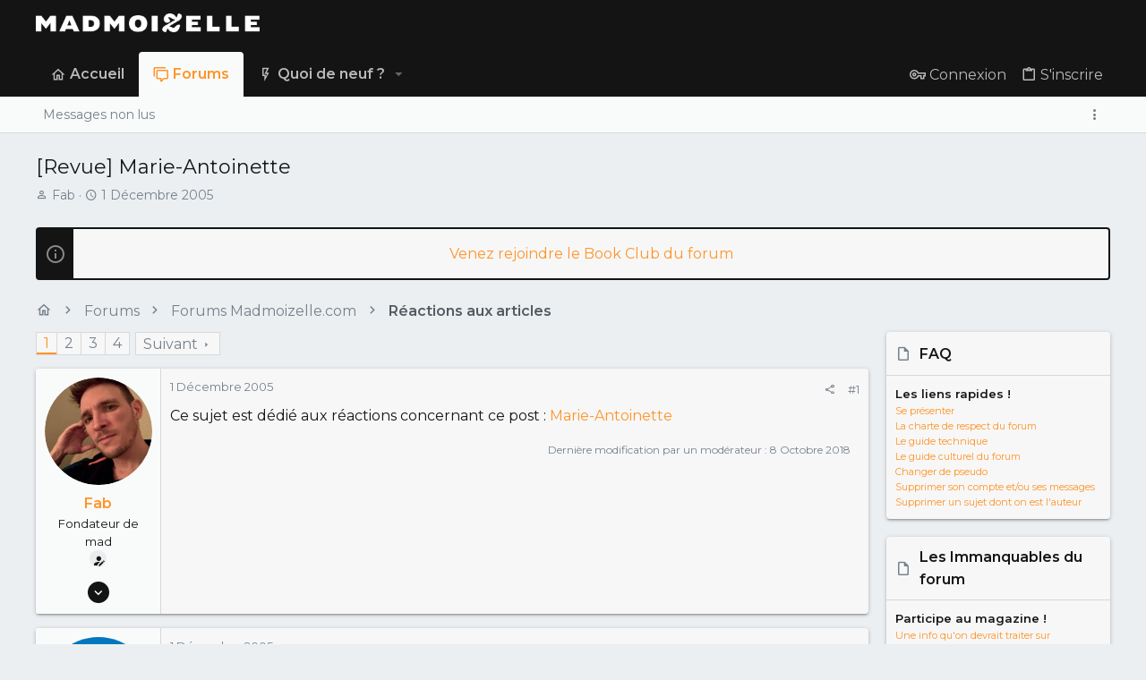

--- FILE ---
content_type: text/html; charset=utf-8
request_url: https://forums.madmoizelle.com/sujets/revue-marie-antoinette.1064/
body_size: 23197
content:
<!DOCTYPE html>











	
	




	<meta name="apple-mobile-web-app-title" content="Forums Madmoizelle">
	


	
	


















	



















	











	

































	



























	






	




































<html id="XF" lang="fr-FR" dir="LTR"
	  style="font-size: 62.5%;"
	  data-app="public"
	  data-template="thread_view"
	  data-container-key="node-12161"
	  data-content-key="thread-1064"
	  data-logged-in="false"
	  data-cookie-prefix="xf_"
	  data-csrf="1770137900,0923909a52d37af20ef3896eea861a87"
	  class="has-no-js template-thread_view  uix_page--fixed uix_hasSectionLinks  uix_hasCrumbs uix_hasPageAction"
	  >
	<head>
		<meta charset="utf-8" />
		<meta http-equiv="X-UA-Compatible" content="IE=Edge" />
		<meta name="viewport" content="width=device-width, initial-scale=1, viewport-fit=cover">
		
		

		<title>[Revue] Marie-Antoinette | Forums Madmoizelle</title>
		<link rel="manifest" href="/webmanifest.php">
		
			<meta name="theme-color" content="#141414" />
			<meta name="msapplication-TileColor" content="#141414">
		
		<meta name="apple-mobile-web-app-title" content="Forums Madmoizelle">
		

		
			
		<meta name="description" content="Ce sujet est dédié aux réactions concernant ce post : Marie-Antoinette" />
		<meta property="og:description" content="Ce sujet est dédié aux réactions concernant ce post : Marie-Antoinette" />
		<meta property="twitter:description" content="Ce sujet est dédié aux réactions concernant ce post : Marie-Antoinette" />
	
		
			<meta property="og:url" content="https://forums.madmoizelle.com/sujets/revue-marie-antoinette.1064/" />
		
			<link rel="canonical" href="https://forums.madmoizelle.com/sujets/revue-marie-antoinette.1064/" />
		
			<link rel="next" href="/sujets/revue-marie-antoinette.1064/page-2" />
		

		
			
	
	
	<meta property="og:site_name" content="Forums Madmoizelle" />


		
		
			
	
	
	<meta property="og:type" content="website" />


		
		
			
	
	
	
		<meta property="og:title" content="[Revue] Marie-Antoinette" />
		<meta property="twitter:title" content="[Revue] Marie-Antoinette" />
	


		
		
		
		

		
	<!-- CMP -->
<script type="text/javascript">window.gdprAppliesGlobally=true;(function(){function a(e){if(!window.frames[e]){if(document.body&&document.body.firstChild){var t=document.body;var n=document.createElement("iframe");n.style.display="none";n.name=e;n.title=e;t.insertBefore(n,t.firstChild)}
else{setTimeout(function(){a(e)},5)}}}function e(n,r,o,c,s){function e(e,t,n,a){if(typeof n!=="function"){return}if(!window[r]){window[r]=[]}var i=false;if(s){i=s(e,t,n)}if(!i){window[r].push({command:e,parameter:t,callback:n,version:a})}}e.stub=true;function t(a){if(!window[n]||window[n].stub!==true){return}if(!a.data){return}
var i=typeof a.data==="string";var e;try{e=i?JSON.parse(a.data):a.data}catch(t){return}if(e[o]){var r=e[o];window[n](r.command,r.parameter,function(e,t){var n={};n[c]={returnValue:e,success:t,callId:r.callId};a.source.postMessage(i?JSON.stringify(n):n,"*")},r.version)}}
if(typeof window[n]!=="function"){window[n]=e;if(window.addEventListener){window.addEventListener("message",t,false)}else{window.attachEvent("onmessage",t)}}}e("__tcfapi","__tcfapiBuffer","__tcfapiCall","__tcfapiReturn");a("__tcfapiLocator");(function(e){
  var t=document.createElement("script");t.id="spcloader";t.type="text/javascript";t.async=true;t.src="https://sdk.privacy-center.org/"+e+"/loader.js?target="+document.location.hostname;t.charset="utf-8";var n=document.getElementsByTagName("script")[0];n.parentNode.insertBefore(t,n)})("a1eae917-f28e-4669-a7e7-8b28857ccf7a")})();</script>
	
	

	

	
		
	

	<link rel="stylesheet" href="/css.php?css=public%3Anormalize.css%2Cpublic%3Afa.css%2Cpublic%3Acore.less%2Cpublic%3Aapp.less&amp;s=25&amp;l=6&amp;d=1750232789&amp;k=4303438c5aefe9123471621e2372693b8c2423b7" />

	
		<link rel="preload" href="/styles/uix/fonts/icons/material-icons/fonts/materialdesignicons-webfont.woff2?v=5.8.55" as="font" type="font/woff2" crossorigin="anonymous" />
		<link rel="stylesheet" href="/styles/uix/fonts/icons/material-icons/css/materialdesignicons.min.css?d=1657103172" />	
	

	
	
	

	<link rel="stylesheet" href="/css.php?css=public%3Abb_code.less%2Cpublic%3Amessage.less%2Cpublic%3Anotices.less%2Cpublic%3Ashare_controls.less%2Cpublic%3Astructured_list.less%2Cpublic%3Ath_uix_threadStarterPost.less%2Cpublic%3Auix.less%2Cpublic%3Auix_socialMedia.less%2Cpublic%3Aextra.less&amp;s=25&amp;l=6&amp;d=1750232789&amp;k=e2f017f999411ac4410c819a0dee63ff3b08d6ae" />

	
		<link href='//fonts.googleapis.com/css?family=Montserrat:300,400,500,600,700' rel='stylesheet' type='text/css'>
	
	
		<script src="https://forums.madmoizelle.com/js/xf/preamble.min.js?_v=fa9befb1"></script>
	
	
	<meta name="apple-mobile-web-app-capable" content="yes">


		
			<link rel="icon" type="image/png" href="https://forums.madmoizelle.com/data/assets/logo/icon-x32.png" sizes="32x32" />
		
		
		<script>(function(w,d,s,l,i){w[l]=w[l]||[];w[l].push({'gtm.start':
new Date().getTime(),event:'gtm.js'});var f=d.getElementsByTagName(s)[0],
j=d.createElement(s),dl=l!='dataLayer'?'&l='+l:'';j.async=true;j.src=
'https://www.googletagmanager.com/gtm.js?id='+i+dl;f.parentNode.insertBefore(j,f);
})(window,document,'script','dataLayer','GTM-PNZLJMP');</script>
<script defer data-api="https://forums.madmoizelle.com/plsbl/api/event" data-domain="forums.madmoizelle.com" src="https://forums.madmoizelle.com/plsbl/js/plausible.js"></script>

		

		

	</head>

	<body data-template="thread_view">
		
		<noscript>
			<iframe src="https://www.googletagmanager.com/ns.html?id=GTM-PNZLJMP" height="0" width="0" style="display:none;visibility:hidden"></iframe>
		</noscript>
		
		<style>
	.p-pageWrapper .p-navSticky {
		top: 0 !important;
	}

	

	
	

	
	
	
		
			
			
				
			
		
	

	

	

		
		
		.uix_mainTabBar {top: 90px !important;}
		.uix_stickyBodyElement:not(.offCanvasMenu) {
			top: 110px !important;
			min-height: calc(100vh - 110px) !important;
		}
		.uix_sidebarInner .uix_sidebar--scroller {margin-top: 110px;}
		.uix_sidebarInner {margin-top: -110px;}
		.p-body-sideNavInner .uix_sidebar--scroller {margin-top: 110px;}
		.p-body-sideNavInner {margin-top: -110px;}
		.uix_stickyCategoryStrips {top: 110px !important;}
		#XF .u-anchorTarget {
			height: 110px;
			margin-top: -110px;
		}
	
		

		
			@media (max-width: 900px) {
		
				.p-sectionLinks {display: none;}

				

				.uix_mainTabBar {top: 50px !important;}
				.uix_stickyBodyElement:not(.offCanvasMenu) {
					top: 70px !important;
					min-height: calc(100vh - 70px) !important;
				}
				.uix_sidebarInner .uix_sidebar--scroller {margin-top: 70px;}
				.uix_sidebarInner {margin-top: -70px;}
				.p-body-sideNavInner .uix_sidebar--scroller {margin-top: 70px;}
				.p-body-sideNavInner {margin-top: -70px;}
				.uix_stickyCategoryStrips {top: 70px !important;}
				#XF .u-anchorTarget {
					height: 70px;
					margin-top: -70px;
				}

				
		
			}
		
	

	.uix_sidebarNav .uix_sidebar--scroller {max-height: calc(100vh - 70px);}
	
	
</style>


		<div id="jumpToTop"></div>

		

		<div class="uix_pageWrapper--fixed">
			<div class="p-pageWrapper" id="top">

				
					
	
	



					

					

					
						
						
							<header class="p-header" id="header">
								<div class="p-header-inner">
									
						
							<div class="p-header-content">
								
									
										
	
	<div class="p-header-logo p-header-logo--image">
		<a class="uix_logo" href="https://www.madmoizelle.com">
			
				<img src="https://forums.madmoizelle.com/data/assets/logo/logo-madmoizelle-rvb-blanc.png" srcset="https://forums.madmoizelle.com/data/assets/logo/logo-madmoizelle-rvb-blanc.png 2x" alt="Forums Madmoizelle"
					 width="" height="" />
				
		</a>
		
			<a class="uix_logoSmall" href="https://www.madmoizelle.com">
				<img src="/styles/uix/basic/uix_logoSmall.jpg"
					 alt="Forums Madmoizelle"
					 />
			</a>
		
	</div>


									

									
								
							</div>
						
					
								</div>
							</header>
						
					
					

					
					
					

					
						<div class="p-navSticky p-navSticky--all " data-top-offset-breakpoints="
						[
							{
								&quot;breakpoint&quot;: &quot;0&quot;,
								&quot;offset&quot;: &quot;0&quot;
							}
							
							
						]
					" data-xf-init="sticky-header">
							
						<nav class="p-nav">
							<div class="p-nav-inner">
								
									
									
										
										
									<button type="button" class="button--plain p-nav-menuTrigger js-uix_badge--totalUnread badgeContainer button" data-badge="0" data-xf-click="off-canvas" data-menu=".js-headerOffCanvasMenu" role="button" tabindex="0" aria-label="Menu"><span class="button-text">
										<i aria-hidden="true"></i>
									</span></button>
									
								

								
	
	<div class="p-header-logo p-header-logo--image">
		<a class="uix_logo" href="https://www.madmoizelle.com">
			
				<img src="https://forums.madmoizelle.com/data/assets/logo/logo-madmoizelle-rvb-blanc.png" srcset="https://forums.madmoizelle.com/data/assets/logo/logo-madmoizelle-rvb-blanc.png 2x" alt="Forums Madmoizelle"
					 width="" height="" />
				
		</a>
		
			<a class="uix_logoSmall" href="https://www.madmoizelle.com">
				<img src="/styles/uix/basic/uix_logoSmall.jpg"
					 alt="Forums Madmoizelle"
					 />
			</a>
		
	</div>



								
									
										<div class="p-nav-scroller hScroller" data-xf-init="h-scroller" data-auto-scroll=".p-navEl.is-selected">
											<div class="hScroller-scroll">
												<ul class="p-nav-list js-offCanvasNavSource">
													
														<li>
															
	<div class="p-navEl u-ripple " >
		
			
				
	
	<a href="https://www.madmoizelle.com"
			class="p-navEl-link  "
			
			data-xf-key="1"
			data-nav-id="home"><span>Accueil</span></a>

				
				
			
			
			
		
			
	
</div>

														</li>
													
														<li>
															
	<div class="p-navEl u-ripple is-selected" data-has-children="true">
		
			
				
	
	<a href="/"
			class="p-navEl-link p-navEl-link--splitMenu "
			
			
			data-nav-id="forums"><span>Forums</span></a>

				
					<a data-xf-key="2"
					   data-xf-click="menu"
					   data-menu-pos-ref="< .p-navEl"
					   class="p-navEl-splitTrigger"
					   role="button"
					   tabindex="0"
					   aria-label="Bascule étendue"
					   aria-expanded="false"
					   aria-haspopup="true">
					</a>
				
				
			
				
					<div class="menu menu--structural" data-menu="menu" aria-hidden="true">
						<div class="menu-content">
							
								
	
	
	<a href="/whats-new/posts/"
			class="menu-linkRow u-ripple u-indentDepth0 js-offCanvasCopy "
			
			
			data-nav-id="newPosts"><span>Messages non lus</span></a>

	

							
						</div>
					</div>
				
			
			
			
		
			
	
</div>

														</li>
													
														<li>
															
	<div class="p-navEl u-ripple " data-has-children="true">
		
			
				
	
	<a href="/whats-new/"
			class="p-navEl-link p-navEl-link--splitMenu "
			
			
			data-nav-id="whatsNew"><span>Quoi de neuf ?</span></a>

				
					<a data-xf-key="3"
					   data-xf-click="menu"
					   data-menu-pos-ref="< .p-navEl"
					   class="p-navEl-splitTrigger"
					   role="button"
					   tabindex="0"
					   aria-label="Bascule étendue"
					   aria-expanded="false"
					   aria-haspopup="true">
					</a>
				
				
			
				
					<div class="menu menu--structural" data-menu="menu" aria-hidden="true">
						<div class="menu-content">
							
								
	
	
	<a href="/whats-new/posts/"
			class="menu-linkRow u-ripple u-indentDepth0 js-offCanvasCopy "
			 rel="nofollow"
			
			data-nav-id="whatsNewPosts"><span>Messages</span></a>

	

							
								
	
	
	<a href="/whats-new/latest-activity"
			class="menu-linkRow u-ripple u-indentDepth0 js-offCanvasCopy "
			 rel="nofollow"
			
			data-nav-id="latestActivity"><span>Activités récentes</span></a>

	

							
						</div>
					</div>
				
			
			
			
		
			
	
</div>

														</li>
													
												</ul>
											</div>
										</div>
									

									
								

								
	


								
									<div class="p-nav-opposite">
										
											
		
			
				
					<div class="p-navgroup p-account p-navgroup--guest">
						
							
								
	
		
		
	
		
			<a href="/connexion/" class="p-navgroup-link p-navgroup-link--textual p-navgroup-link--logIn" data-xf-click="menu">
				<i></i>
				<span class="p-navgroup-linkText">Connexion</span>
			</a>
			<div class="menu menu--structural menu--medium" data-menu="menu" aria-hidden="true" data-href="/connexion/"></div>
		
	
	
		
			<a href="/inscription/" class="p-navgroup-link u-ripple p-navgroup-link--textual p-navgroup-link--register" data-xf-click="overlay" data-follow-redirects="on">
				<i></i>
				<span class="p-navgroup-linkText">S'inscrire</span>
			</a>
		
	

	

							
						
					</div>
				
				
				
	

			
		
	
											
	
		
	
		
			<a aria-label="Toggle sidebar" href="javascript:;" class="uix_sidebarTrigger__component uix_sidebarTrigger p-navgroup-link" data-xf-init="tooltip" title="Sidebar" rel="nofollow">
				<i class="fa--xf far fa-ellipsis-v mdi mdi-dots-vertical" aria-hidden="true"></i>
				<span class="uix_sidebarTrigger--phrase">Toggle sidebar</span>
			</a>
		
		
			<a aria-label="Toggle sidebar" href="javascript:;" class="uix_sidebarCanvasTrigger uix_sidebarTrigger__component p-navgroup-link" data-xf-init="tooltip" title="Sidebar">
				<i class="fa--xf far fa-ellipsis-v mdi mdi-dots-vertical" aria-hidden="true"></i>
				<span class="uix_sidebarTrigger--phrase">Toggle sidebar</span>
			</a>
		
	

	

										
									</div>
								
							</div>
							
						</nav>
					
							
		
			<div class="p-sectionLinks">
				<div class="pageContent">
					
						
							
								
								
								<div class="p-sectionLinks-inner hScroller" data-xf-init="h-scroller">
									<div class="hScroller-scroll">
										<ul class="p-sectionLinks-list">
											
												<li>
													
	<div class="p-navEl u-ripple " >
		
			
				
	
	<a href="/whats-new/posts/"
			class="p-navEl-link  "
			
			data-xf-key="alt+1"
			data-nav-id="newPosts"><span>Messages non lus</span></a>

				
				
			
			
			
		
			
	
</div>

												</li>
											
										</ul>
									</div>
								</div>
							
							
								<div class="p-nav-opposite">
									
										
										
	
		
	
		
			<a aria-label="Toggle sidebar" href="javascript:;" class="uix_sidebarTrigger__component uix_sidebarTrigger p-navgroup-link" data-xf-init="tooltip" title="Sidebar" rel="nofollow">
				<i class="fa--xf far fa-ellipsis-v mdi mdi-dots-vertical" aria-hidden="true"></i>
				<span class="uix_sidebarTrigger--phrase">Toggle sidebar</span>
			</a>
		
		
			<a aria-label="Toggle sidebar" href="javascript:;" class="uix_sidebarCanvasTrigger uix_sidebarTrigger__component p-navgroup-link" data-xf-init="tooltip" title="Sidebar">
				<i class="fa--xf far fa-ellipsis-v mdi mdi-dots-vertical" aria-hidden="true"></i>
				<span class="uix_sidebarTrigger--phrase">Toggle sidebar</span>
			</a>
		
	

	

									
								</div>
							
						
					
				</div>
			</div>
			
	
						</div>
						

					

					
	

					
	

					
	

					
	

					
				

				
				<div class="offCanvasMenu offCanvasMenu--nav js-headerOffCanvasMenu" data-menu="menu" aria-hidden="true" data-ocm-builder="navigation">
					<div class="offCanvasMenu-backdrop" data-menu-close="true"></div>
					<div class="offCanvasMenu-content">
						
						<div class="sidePanel sidePanel--nav sidePanel--visitor">
	<div class="sidePanel__tabPanels">
		
		<div data-content="navigation" class="is-active sidePanel__tabPanel js-navigationTabPanel">
			
							<div class="offCanvasMenu-header">
								Menu
								<a class="offCanvasMenu-closer" data-menu-close="true" role="button" tabindex="0" aria-label="Fermer"></a>
							</div>
							
							<div class="js-offCanvasNavTarget"></div>
							
							
						
		</div>
		
		
		
	</div>
</div>

						
						<div class="offCanvasMenu-installBanner js-installPromptContainer" style="display: none;" data-xf-init="install-prompt">
							<div class="offCanvasMenu-installBanner-header">Installer l'application</div>
							<button type="button" class="js-installPromptButton button"><span class="button-text">Installer</span></button>
						</div>
					</div>
				</div>

				
	
		
	
		
			<div class="p-body-header">
				<div class="pageContent">
					
						
							<div class="uix_headerInner">
								
									
										<div class="p-title ">
											
												
													<h1 class="p-title-value">[Revue] Marie-Antoinette</h1>
												
											
										</div>
									

									
										<div class="p-description">
	<ul class="listInline listInline--bullet">
		<li>
			<i class="fa--xf far fa-user" aria-hidden="true" title="Initiateur de la discussion"></i>
			<span class="u-srOnly">Initiateur de la discussion</span>

			<a href="/membres/fab.1/" class="username  u-concealed" dir="auto" data-user-id="1" data-xf-init="member-tooltip">Fab</a>
		</li>
		<li>
			<i class="fa--xf far fa-clock" aria-hidden="true" title="Date de début"></i>
			<span class="u-srOnly">Date de début</span>

			<a href="/sujets/revue-marie-antoinette.1064/" class="u-concealed"><time  class="u-dt" dir="auto" datetime="2005-12-01T18:07:05+0100" data-time="1133456825" data-date-string="1 Décembre 2005" data-time-string="18:07" title="le 1 Décembre 2005 à 18:07">1 Décembre 2005</time></a>
		</li>
		
	</ul>
</div>
									
								
							</div>
						
						
					
				</div>
			</div>
		
	

	


				<div class="p-body">

					

					<div class="p-body-inner ">
						
						<!--XF:EXTRA_OUTPUT-->

						
	
		
	
		
			
	
		
		
		

		<ul class="notices notices--block  js-notices"
			data-xf-init="notices"
			data-type="block"
			data-scroll-interval="6">

			
				
	<li class="notice js-notice notice--primary"
		data-notice-id="10"
		data-delay-duration="0"
		data-display-duration="0"
		data-auto-dismiss=""
		data-visibility="">
		
		<div class="uix_noticeInner">
			
			<div class="uix_noticeIcon">
				
					<i class="fa--xf far fa-info-circle" aria-hidden="true"></i>
				
			</div>

			
			<div class="notice-content">
				
				<div id="alj-forum-autopromo" style="text-align: center; font-weight: 400;"></div>
<script>
	(function () {
		var alj_autopromo = [
			{
				texte: "Venez rejoindre le Book Club du forum",
				lien: "https://forums.madmoizelle.com/sujets/juin-2020.154124/"
			},
			{
				texte: "Nouvelle sur le forum ? Par ici pour se présenter !",
				lien: "http://forums.madmoizelle.com/sujets/la-presentation-des-nouvelles.72042/"
			},
		];
		var item = alj_autopromo[Math.floor(Math.random() * alj_autopromo.length)];
		var a = document.createElement('a');
		a.href = item.lien;
		a.innerHTML = item.texte;
		document.getElementById('alj-forum-autopromo').appendChild(a);
	})();
</script>
			</div>
		</div>
	</li>

			
		</ul>
	

		

		
	

	


						
	


						
	


						
	
		
	

	
	<!-- Billboard_1 -->
	<div id='optidigital-adslot-Billboard_1' style='display:none;' class="Billboard_1"></div>


	
	
		<div class="breadcrumb ">
			<div class="pageContent">
				
					
						
							<ul class="p-breadcrumbs "
								itemscope itemtype="https://schema.org/BreadcrumbList">
								
									
		

		
		
			
			
	<li itemprop="itemListElement" itemscope itemtype="https://schema.org/ListItem">
		<a href="https://www.madmoizelle.com" itemprop="item">
			
				<i class="fa--xf far fa-home" aria-hidden="true"></i>
				<span style="display: none;" itemprop="name">Accueil</span>
				
		</a>
		<meta itemprop="position" content="1" />
	</li>

		

		
			
			
	<li itemprop="itemListElement" itemscope itemtype="https://schema.org/ListItem">
		<a href="/" itemprop="item">
			
				<span itemprop="name">Forums</span>
			
		</a>
		<meta itemprop="position" content="2" />
	</li>

		
		
			
			
	<li itemprop="itemListElement" itemscope itemtype="https://schema.org/ListItem">
		<a href="/categories/forums-madmoizelle-com.11/" itemprop="item">
			
				<span itemprop="name">Forums Madmoizelle.com</span>
			
		</a>
		<meta itemprop="position" content="3" />
	</li>

		
			
			
	<li itemprop="itemListElement" itemscope itemtype="https://schema.org/ListItem">
		<a href="/forums/reactions-aux-articles/" itemprop="item">
			
				<span itemprop="name">Réactions aux articles</span>
			
		</a>
		<meta itemprop="position" content="4" />
	</li>

		
	
								
							</ul>
						
					
				
			</div>
		</div>
	

	

	


						
	


						
	<noscript class="js-jsWarning"><div class="blockMessage blockMessage--important blockMessage--iconic u-noJsOnly">JavaScript est désactivé. Pour une meilleure expérience, veuillez activer JavaScript dans votre navigateur avant de continuer.</div></noscript>

						
	<div class="blockMessage blockMessage--important blockMessage--iconic js-browserWarning" style="display: none">Vous utilisez un navigateur obsolète. Il se peut que ce site ou d'autres sites Web ne s'affichent pas correctement.<br /> Vous devriez le mettre à jour ou utiliser un <a href="https://www.mozilla.org/fr/firefox/" target="_blank">navigateur alternatif</a>.</div>



						<div uix_component="MainContainer" class="uix_contentWrapper">

							
	


							
							
	

							
	

							
	

							
	


							<div class="p-body-main p-body-main--withSidebar ">
								
								

								
	

								<div uix_component="MainContent" class="p-body-content">
									<!-- ABOVE MAIN CONTENT -->
									
	

									
	

									
	

									
	

									
	

									<div class="p-body-pageContent">
										
	

										
	

										
	

										
	

										
	

										

















	
	
	
		
	
	
	


	
	
	
		
	
	
	


	
	
		
	
	
	


	
	












	

	
		
	



















<div class="block block--messages" data-xf-init="" data-type="post" data-href="/inline-mod/" data-search-target="*">

	<span class="u-anchorTarget" id="posts"></span>

	
		
	

	

	<div class="block-outer"><div class="block-outer-main"><nav class="pageNavWrapper pageNavWrapper--mixed ">



<div class="pageNav  ">
	

	<ul class="pageNav-main">
		

	
		<li class="pageNav-page pageNav-page--current "><a href="/sujets/revue-marie-antoinette.1064/">1</a></li>
	


		

		
			

	
		<li class="pageNav-page pageNav-page--later"><a href="/sujets/revue-marie-antoinette.1064/page-2">2</a></li>
	

		
			

	
		<li class="pageNav-page pageNav-page--later"><a href="/sujets/revue-marie-antoinette.1064/page-3">3</a></li>
	

		

		

		

	
		<li class="pageNav-page "><a href="/sujets/revue-marie-antoinette.1064/page-4">4</a></li>
	

	</ul>

	
		<a href="/sujets/revue-marie-antoinette.1064/page-2" class="pageNav-jump pageNav-jump--next">Suivant</a>
	
</div>

<div class="pageNavSimple">
	

	<a class="pageNavSimple-el pageNavSimple-el--current"
		data-xf-init="tooltip" title="Aller à la page"
		data-xf-click="menu" role="button" tabindex="0" aria-expanded="false" aria-haspopup="true">
		1 de 4
	</a>
	

	<div class="menu menu--pageJump" data-menu="menu" aria-hidden="true">
		<div class="menu-content">
			<h4 class="menu-header">Aller à la page</h4>
			<div class="menu-row" data-xf-init="page-jump" data-page-url="/sujets/revue-marie-antoinette.1064/page-%page%">
				<div class="inputGroup inputGroup--numbers">
					<div class="inputGroup inputGroup--numbers inputNumber" data-xf-init="number-box"><input type="number" pattern="\d*" class="input input--number js-numberBoxTextInput input input--numberNarrow js-pageJumpPage" value="1"  min="1" max="4" step="1" required="required" data-menu-autofocus="true" /></div>
					<span class="inputGroup-text"><button type="button" class="js-pageJumpGo button"><span class="button-text">Aller</span></button></span>
				</div>
			</div>
		</div>
	</div>


	
		<a href="/sujets/revue-marie-antoinette.1064/page-2" class="pageNavSimple-el pageNavSimple-el--next">
			Suivant <i aria-hidden="true"></i>
		</a>
		<a href="/sujets/revue-marie-antoinette.1064/page-4"
			class="pageNavSimple-el pageNavSimple-el--last"
			data-xf-init="tooltip" title="Dernier">
			<i aria-hidden="true"></i> <span class="u-srOnly">Dernier</span>
		</a>
	
</div>

</nav>



</div></div>

	

	
		
	<div class="block-outer js-threadStatusField"></div>

	

	<div class="block-container lbContainer"
		data-xf-init="lightbox select-to-quote"
		data-message-selector=".js-post"
		data-lb-id="thread-1064"
		data-lb-universal="0">

		<div class="block-body js-replyNewMessageContainer">
			
				

					

					
						

	


	

	

	

	
	<article class="message    message-threadStarterPost message--post  js-post js-inlineModContainer  "
			 data-author="Fab"
			 data-content="post-24501"
			 id="js-post-24501">

		<span class="u-anchorTarget" id="post-24501"></span>

		
			<div class="message-inner">
				
					<div class="message-cell message-cell--user">
						

	<section itemscope itemtype="https://schema.org/Person" class="message-user ">
		<div class="message-avatar ">
			<div class="message-avatar-wrapper">
				
					<a href="/membres/fab.1/" class="avatar avatar--l" data-user-id="1" data-xf-init="member-tooltip">
			<img src="https://forums.madmoizelle.com/data/avatars/l/0/1.jpg?1581248551" srcset="https://forums.madmoizelle.com/data/avatars/h/0/1.jpg?1581248551 2x" alt="Fab" class="avatar-u1-l" width="192" height="192" loading="lazy" itemprop="image" /> 
		</a>
				
				
			</div>
		</div>
		<div class="uix_messagePostBitWrapper">
			<div class="message-userDetails">
				<h4 class="message-name"><a href="/membres/fab.1/" class="username " dir="auto" data-user-id="1" data-xf-init="member-tooltip" itemprop="name">Fab</a></h4>
				<h5 class="userTitle message-userTitle" dir="auto" itemprop="jobTitle">Fondateur de mad</h5>
				
				
					
						<div class="uix_originalPoster__icon" data-xf-init="tooltip" title="Original poster">
							<i class="fa--xf far fa-user-edit mdi mdi-account-edit" aria-hidden="true"></i>
						</div>
					
				
				
				
			</div>
			
			
				
				
					
						<div class="thThreads__message-userExtras">
					
							<div class="message-userExtras">
								
									
										<dl class="pairs pairs--justified">
											
												<dt>
													<span data-xf-init="tooltip" title="Inscrit">
														<i class="fa--xf far fa-user" aria-hidden="true"></i>
													</span>
												</dt>
											
											<dd>30 Septembre 2005</dd>
										</dl>
									
									
										<dl class="pairs pairs--justified">
											
												<dt>
													<span data-xf-init="tooltip" title="Messages">
														<i class="fa--xf far fa-comments" aria-hidden="true"></i>
													</span>
												</dt>
												
											<dd>14 813</dd>
										</dl>
									
									
									
										<dl class="pairs pairs--justified">
											
												<dt>
													<span data-xf-init="tooltip" title="Réputation">
														<i class="fa--xf far fa-thumbs-up" aria-hidden="true"></i>
													</span>
												</dt>
												
											<dd>20 262</dd>
										</dl>
									
									
										<dl class="pairs pairs--justified">
											
												<dt>
													<span data-xf-init="tooltip" title="Points">
														<i class="fa--xf far fa-trophy" aria-hidden="true"></i>
													</span>
												</dt>
											
											<dd>8 754</dd>
										</dl>
									
									
										<dl class="pairs pairs--justified">
											
												<dt>
													<span data-xf-init="tooltip" title="Age">
														<i class="fa--xf far fa-birthday-cake" aria-hidden="true"></i>
													</span>
												</dt>
											
											<dd>48</dd>
										</dl>
									
									
										<dl class="pairs pairs--justified">
											
												<dt>
													<span data-xf-init="tooltip" title="Localisation">
														<i class="fa--xf far fa-map-marker" aria-hidden="true"></i>
													</span>
												</dt>
											
											<dd data-xf-init="tooltip" title="Paris">
												
													<a href="/misc/location-info?location=Paris" rel="nofollow noreferrer" target="_blank" class="u-concealed">Paris</a>
												
											</dd>
										</dl>
									
									
										<dl class="pairs pairs--justified">
											
												<dt>
													<span data-xf-init="tooltip" title="Site web">
														<i class="fa--xf far fa-browser" aria-hidden="true"></i>
													</span>
												</dt>
											
											<dd data-xf-init="tooltip" title="www.fabflorent.com"><a href="https://www.fabflorent.com/" rel="nofollow" target="_blank">www.fabflorent.com</a></dd>
										</dl>
									
									
										

	

										
									
								
							</div>
						
							</div>
							<div class="thThreads__userExtra--toggle">
								<a href="javascript:;" class="thThreads__userExtra--trigger" data-xf-click="ththreads-userextra-trigger"></a>
							</div>
						
				
			
		</div>
		<span class="message-userArrow"></span>
	</section>

					</div>
				

				
					<div class="message-cell message-cell--main">
						
							<div class="message-main uix_messageContent js-quickEditTarget">

								
									

	<header class="message-attribution message-attribution--split">
		<ul class="message-attribution-main listInline ">
			
			<li class="u-concealed">
				<a href="/sujets/revue-marie-antoinette.1064/post-24501" rel="nofollow">
					<time  class="u-dt" dir="auto" datetime="2005-12-01T18:07:05+0100" data-time="1133456825" data-date-string="1 Décembre 2005" data-time-string="18:07" title="le 1 Décembre 2005 à 18:07" itemprop="datePublished">1 Décembre 2005</time>
				</a>
			</li>
			
			
		</ul>

		<ul class="message-attribution-opposite message-attribution-opposite--list ">
			
			<li>
				<a href="/sujets/revue-marie-antoinette.1064/post-24501"
					class="message-attribution-gadget"
					data-xf-init="share-tooltip"
					data-href="/posts/24501/share"
					aria-label="Partager"
					rel="nofollow">
					<i class="fa--xf far fa-share-alt" aria-hidden="true"></i>
				</a>
			</li>
			
			
				<li>
					<a href="/sujets/revue-marie-antoinette.1064/post-24501" rel="nofollow">
						#1
					</a>
				</li>
			
		</ul>
	</header>

								

								<div class="message-content js-messageContent">
									

										
											
	
	
	

										

										
											

	<div class="message-userContent lbContainer js-lbContainer "
		 data-lb-id="post-24501"
		 data-lb-caption-desc="Fab &middot; le 1 Décembre 2005 à 18:07">

		
			

	

		

		<article class="message-body js-selectToQuote">
			
				
			
			
				<div class="bbWrapper">Ce sujet est dédié aux réactions concernant ce post : <a href="http://www.madmoizelle.com/marie-antoinette-5790" target="_blank" class="link link--external" rel="nofollow ugc noopener">Marie-Antoinette</a></div>
			
			<div class="js-selectToQuoteEnd">&nbsp;</div>
			
				
			
		</article>

		
			

	

		

		
	</div>

										

										
											
	
		<div class="message-lastEdit">
			
				Dernière modification par un modérateur : <time  class="u-dt" dir="auto" datetime="2018-10-08T16:27:04+0200" data-time="1539008824" data-date-string="8 Octobre 2018" data-time-string="16:27" title="le 8 Octobre 2018 à 16:27" itemprop="dateModified">8 Octobre 2018</time>
			
		</div>
	

										

										
											
	

										

									
								</div>

								<div class="reactionsBar js-reactionsList ">
									
								</div>

								
									
	<footer class="message-footer">
		

		

		<div class="js-historyTarget message-historyTarget toggleTarget" data-href="trigger-href"></div>
	</footer>

								
							</div>

						
					</div>
				
			</div>
		
	</article>

	
	

	
	
		<!-- Mobile_Pos1 -->
		<div id='optidigital-adslot-Mobile_Pos1' style='display:none;' class="Mobile_Pos1"></div>
	

	
	

	
	

	
	



					

					

				

					

					
						

	


	

	

	
	<article class="message   message--post  js-post js-inlineModContainer  "
			 data-author="lisa-loup"
			 data-content="post-24690"
			 id="js-post-24690">

		<span class="u-anchorTarget" id="post-24690"></span>

		
			<div class="message-inner">
				
					<div class="message-cell message-cell--user">
						

	<section itemscope itemtype="https://schema.org/Person" class="message-user ">
		<div class="message-avatar ">
			<div class="message-avatar-wrapper">
				
					<a href="/membres/lisa-loup.94/" class="avatar avatar--l avatar--default avatar--default--dynamic" data-user-id="94" data-xf-init="member-tooltip" style="background-color: #0277bd; color: #80d8ff">
			<span class="avatar-u94-l" role="img" aria-label="lisa-loup">L</span> 
		</a>
				
				
			</div>
		</div>
		<div class="uix_messagePostBitWrapper">
			<div class="message-userDetails">
				<h4 class="message-name"><a href="/membres/lisa-loup.94/" class="username " dir="auto" data-user-id="94" data-xf-init="member-tooltip" itemprop="name">lisa-loup</a></h4>
				
				
				
				
				
			</div>
			
			
				
				
					
						<div class="thThreads__message-userExtras">
					
							<div class="message-userExtras">
								
									
										<dl class="pairs pairs--justified">
											
												<dt>
													<span data-xf-init="tooltip" title="Inscrit">
														<i class="fa--xf far fa-user" aria-hidden="true"></i>
													</span>
												</dt>
											
											<dd>2 Octobre 2005</dd>
										</dl>
									
									
										<dl class="pairs pairs--justified">
											
												<dt>
													<span data-xf-init="tooltip" title="Messages">
														<i class="fa--xf far fa-comments" aria-hidden="true"></i>
													</span>
												</dt>
												
											<dd>5 760</dd>
										</dl>
									
									
									
										<dl class="pairs pairs--justified">
											
												<dt>
													<span data-xf-init="tooltip" title="Réputation">
														<i class="fa--xf far fa-thumbs-up" aria-hidden="true"></i>
													</span>
												</dt>
												
											<dd>109</dd>
										</dl>
									
									
										<dl class="pairs pairs--justified">
											
												<dt>
													<span data-xf-init="tooltip" title="Points">
														<i class="fa--xf far fa-trophy" aria-hidden="true"></i>
													</span>
												</dt>
											
											<dd>5 224</dd>
										</dl>
									
									
									
										<dl class="pairs pairs--justified">
											
												<dt>
													<span data-xf-init="tooltip" title="Localisation">
														<i class="fa--xf far fa-map-marker" aria-hidden="true"></i>
													</span>
												</dt>
											
											<dd data-xf-init="tooltip" title="Toulouse">
												
													<a href="/misc/location-info?location=Toulouse" rel="nofollow noreferrer" target="_blank" class="u-concealed">Toulouse</a>
												
											</dd>
										</dl>
									
									
									
										

	

										
									
								
							</div>
						
							</div>
							<div class="thThreads__userExtra--toggle">
								<a href="javascript:;" class="thThreads__userExtra--trigger" data-xf-click="ththreads-userextra-trigger"></a>
							</div>
						
				
			
		</div>
		<span class="message-userArrow"></span>
	</section>

					</div>
				

				
					<div class="message-cell message-cell--main">
						
							<div class="message-main uix_messageContent js-quickEditTarget">

								
									

	<header class="message-attribution message-attribution--split">
		<ul class="message-attribution-main listInline ">
			
			<li class="u-concealed">
				<a href="/sujets/revue-marie-antoinette.1064/post-24690" rel="nofollow">
					<time  class="u-dt" dir="auto" datetime="2005-12-01T23:04:16+0100" data-time="1133474656" data-date-string="1 Décembre 2005" data-time-string="23:04" title="le 1 Décembre 2005 à 23:04" itemprop="datePublished">1 Décembre 2005</time>
				</a>
			</li>
			
			
		</ul>

		<ul class="message-attribution-opposite message-attribution-opposite--list ">
			
			<li>
				<a href="/sujets/revue-marie-antoinette.1064/post-24690"
					class="message-attribution-gadget"
					data-xf-init="share-tooltip"
					data-href="/posts/24690/share"
					aria-label="Partager"
					rel="nofollow">
					<i class="fa--xf far fa-share-alt" aria-hidden="true"></i>
				</a>
			</li>
			
			
				<li>
					<a href="/sujets/revue-marie-antoinette.1064/post-24690" rel="nofollow">
						#2
					</a>
				</li>
			
		</ul>
	</header>

								

								<div class="message-content js-messageContent">
									

										
											
	
	
	

										

										
											

	<div class="message-userContent lbContainer js-lbContainer "
		 data-lb-id="post-24690"
		 data-lb-caption-desc="lisa-loup &middot; le 1 Décembre 2005 à 23:04">

		

		<article class="message-body js-selectToQuote">
			
				
			
			
				<div class="bbWrapper">kristen durst est vraiment moche sur cte photo...c&#039;est la mode ou quoi en ce moment de faire des films où l&#039;on ne sait rien de l&#039;histoire???</div>
			
			<div class="js-selectToQuoteEnd">&nbsp;</div>
			
				
			
		</article>

		

		
	</div>

										

										
											
	

										

										
											
	

										

									
								</div>

								<div class="reactionsBar js-reactionsList ">
									
								</div>

								
									
	<footer class="message-footer">
		

		

		<div class="js-historyTarget message-historyTarget toggleTarget" data-href="trigger-href"></div>
	</footer>

								
							</div>

						
					</div>
				
			</div>
		
	</article>

	
	

	
	

	
	

	
	

	
	



					

					

				

					

					
						

	


	

	

	
	<article class="message   message--post  js-post js-inlineModContainer  "
			 data-author="Snow"
			 data-content="post-25285"
			 id="js-post-25285">

		<span class="u-anchorTarget" id="post-25285"></span>

		
			<div class="message-inner">
				
					<div class="message-cell message-cell--user">
						

	<section itemscope itemtype="https://schema.org/Person" class="message-user ">
		<div class="message-avatar ">
			<div class="message-avatar-wrapper">
				
					<a href="/membres/snow.186/" class="avatar avatar--l avatar--default avatar--default--dynamic" data-user-id="186" data-xf-init="member-tooltip" style="background-color: #cddc39; color: #f4ff81">
			<span class="avatar-u186-l" role="img" aria-label="Snow">S</span> 
		</a>
				
				
			</div>
		</div>
		<div class="uix_messagePostBitWrapper">
			<div class="message-userDetails">
				<h4 class="message-name"><a href="/membres/snow.186/" class="username " dir="auto" data-user-id="186" data-xf-init="member-tooltip" itemprop="name">Snow</a></h4>
				
				
				
				
				
			</div>
			
			
				
				
					
						<div class="thThreads__message-userExtras">
					
							<div class="message-userExtras">
								
									
										<dl class="pairs pairs--justified">
											
												<dt>
													<span data-xf-init="tooltip" title="Inscrit">
														<i class="fa--xf far fa-user" aria-hidden="true"></i>
													</span>
												</dt>
											
											<dd>9 Octobre 2005</dd>
										</dl>
									
									
										<dl class="pairs pairs--justified">
											
												<dt>
													<span data-xf-init="tooltip" title="Messages">
														<i class="fa--xf far fa-comments" aria-hidden="true"></i>
													</span>
												</dt>
												
											<dd>2 646</dd>
										</dl>
									
									
									
										<dl class="pairs pairs--justified">
											
												<dt>
													<span data-xf-init="tooltip" title="Réputation">
														<i class="fa--xf far fa-thumbs-up" aria-hidden="true"></i>
													</span>
												</dt>
												
											<dd>27</dd>
										</dl>
									
									
										<dl class="pairs pairs--justified">
											
												<dt>
													<span data-xf-init="tooltip" title="Points">
														<i class="fa--xf far fa-trophy" aria-hidden="true"></i>
													</span>
												</dt>
											
											<dd>4 909</dd>
										</dl>
									
									
									
										<dl class="pairs pairs--justified">
											
												<dt>
													<span data-xf-init="tooltip" title="Localisation">
														<i class="fa--xf far fa-map-marker" aria-hidden="true"></i>
													</span>
												</dt>
											
											<dd data-xf-init="tooltip" title="Caen">
												
													<a href="/misc/location-info?location=Caen" rel="nofollow noreferrer" target="_blank" class="u-concealed">Caen</a>
												
											</dd>
										</dl>
									
									
										<dl class="pairs pairs--justified">
											
												<dt>
													<span data-xf-init="tooltip" title="Site web">
														<i class="fa--xf far fa-browser" aria-hidden="true"></i>
													</span>
												</dt>
											
											<dd data-xf-init="tooltip" title="snow-phie.skyrock.com"><a href="http://snow-phie.skyrock.com" rel="nofollow" target="_blank">snow-phie.skyrock.com</a></dd>
										</dl>
									
									
										

	

										
									
								
							</div>
						
							</div>
							<div class="thThreads__userExtra--toggle">
								<a href="javascript:;" class="thThreads__userExtra--trigger" data-xf-click="ththreads-userextra-trigger"></a>
							</div>
						
				
			
		</div>
		<span class="message-userArrow"></span>
	</section>

					</div>
				

				
					<div class="message-cell message-cell--main">
						
							<div class="message-main uix_messageContent js-quickEditTarget">

								
									

	<header class="message-attribution message-attribution--split">
		<ul class="message-attribution-main listInline ">
			
			<li class="u-concealed">
				<a href="/sujets/revue-marie-antoinette.1064/post-25285" rel="nofollow">
					<time  class="u-dt" dir="auto" datetime="2005-12-03T18:06:11+0100" data-time="1133629571" data-date-string="3 Décembre 2005" data-time-string="18:06" title="le 3 Décembre 2005 à 18:06" itemprop="datePublished">3 Décembre 2005</time>
				</a>
			</li>
			
			
		</ul>

		<ul class="message-attribution-opposite message-attribution-opposite--list ">
			
			<li>
				<a href="/sujets/revue-marie-antoinette.1064/post-25285"
					class="message-attribution-gadget"
					data-xf-init="share-tooltip"
					data-href="/posts/25285/share"
					aria-label="Partager"
					rel="nofollow">
					<i class="fa--xf far fa-share-alt" aria-hidden="true"></i>
				</a>
			</li>
			
			
				<li>
					<a href="/sujets/revue-marie-antoinette.1064/post-25285" rel="nofollow">
						#3
					</a>
				</li>
			
		</ul>
	</header>

								

								<div class="message-content js-messageContent">
									

										
											
	
	
	

										

										
											

	<div class="message-userContent lbContainer js-lbContainer "
		 data-lb-id="post-25285"
		 data-lb-caption-desc="Snow &middot; le 3 Décembre 2005 à 18:06">

		

		<article class="message-body js-selectToQuote">
			
				
			
			
				<div class="bbWrapper">J&#039;aime bien Kirsten Dunst et j&#039;aime bien Sofia Coppola <img src="https://forum.mmzstatic.com/smilies/sourire.gif"  class="smilie" loading="lazy" alt=":)" title=":)    :)" data-shortname=":)" /></div>
			
			<div class="js-selectToQuoteEnd">&nbsp;</div>
			
				
			
		</article>

		

		
	</div>

										

										
											
	

										

										
											
	

										

									
								</div>

								<div class="reactionsBar js-reactionsList ">
									
								</div>

								
									
	<footer class="message-footer">
		

		

		<div class="js-historyTarget message-historyTarget toggleTarget" data-href="trigger-href"></div>
	</footer>

								
							</div>

						
					</div>
				
			</div>
		
	</article>

	
	

	
	

	
	

	
	

	
	



					

					

				

					

					
						

	


	

	

	
	<article class="message   message--post  js-post js-inlineModContainer  "
			 data-author="Cherry-blossom-girl"
			 data-content="post-25309"
			 id="js-post-25309">

		<span class="u-anchorTarget" id="post-25309"></span>

		
			<div class="message-inner">
				
					<div class="message-cell message-cell--user">
						

	<section itemscope itemtype="https://schema.org/Person" class="message-user ">
		<div class="message-avatar ">
			<div class="message-avatar-wrapper">
				
					<a href="/membres/cherry-blossom-girl.84/" class="avatar avatar--l avatar--default avatar--default--dynamic" data-user-id="84" data-xf-init="member-tooltip" style="background-color: #0d47a1; color: #82b1ff">
			<span class="avatar-u84-l" role="img" aria-label="Cherry-blossom-girl">C</span> 
		</a>
				
				
			</div>
		</div>
		<div class="uix_messagePostBitWrapper">
			<div class="message-userDetails">
				<h4 class="message-name"><a href="/membres/cherry-blossom-girl.84/" class="username " dir="auto" data-user-id="84" data-xf-init="member-tooltip" itemprop="name">Cherry-blossom-girl</a></h4>
				
				
				
				
				
			</div>
			
			
				
				
					
						<div class="thThreads__message-userExtras">
					
							<div class="message-userExtras">
								
									
										<dl class="pairs pairs--justified">
											
												<dt>
													<span data-xf-init="tooltip" title="Inscrit">
														<i class="fa--xf far fa-user" aria-hidden="true"></i>
													</span>
												</dt>
											
											<dd>2 Octobre 2005</dd>
										</dl>
									
									
										<dl class="pairs pairs--justified">
											
												<dt>
													<span data-xf-init="tooltip" title="Messages">
														<i class="fa--xf far fa-comments" aria-hidden="true"></i>
													</span>
												</dt>
												
											<dd>744</dd>
										</dl>
									
									
									
										<dl class="pairs pairs--justified">
											
												<dt>
													<span data-xf-init="tooltip" title="Réputation">
														<i class="fa--xf far fa-thumbs-up" aria-hidden="true"></i>
													</span>
												</dt>
												
											<dd>2</dd>
										</dl>
									
									
										<dl class="pairs pairs--justified">
											
												<dt>
													<span data-xf-init="tooltip" title="Points">
														<i class="fa--xf far fa-trophy" aria-hidden="true"></i>
													</span>
												</dt>
											
											<dd>4 749</dd>
										</dl>
									
									
									
										<dl class="pairs pairs--justified">
											
												<dt>
													<span data-xf-init="tooltip" title="Localisation">
														<i class="fa--xf far fa-map-marker" aria-hidden="true"></i>
													</span>
												</dt>
											
											<dd data-xf-init="tooltip" title="Creil">
												
													<a href="/misc/location-info?location=Creil" rel="nofollow noreferrer" target="_blank" class="u-concealed">Creil</a>
												
											</dd>
										</dl>
									
									
									
										

	

										
									
								
							</div>
						
							</div>
							<div class="thThreads__userExtra--toggle">
								<a href="javascript:;" class="thThreads__userExtra--trigger" data-xf-click="ththreads-userextra-trigger"></a>
							</div>
						
				
			
		</div>
		<span class="message-userArrow"></span>
	</section>

					</div>
				

				
					<div class="message-cell message-cell--main">
						
							<div class="message-main uix_messageContent js-quickEditTarget">

								
									

	<header class="message-attribution message-attribution--split">
		<ul class="message-attribution-main listInline ">
			
			<li class="u-concealed">
				<a href="/sujets/revue-marie-antoinette.1064/post-25309" rel="nofollow">
					<time  class="u-dt" dir="auto" datetime="2005-12-03T18:49:15+0100" data-time="1133632155" data-date-string="3 Décembre 2005" data-time-string="18:49" title="le 3 Décembre 2005 à 18:49" itemprop="datePublished">3 Décembre 2005</time>
				</a>
			</li>
			
			
		</ul>

		<ul class="message-attribution-opposite message-attribution-opposite--list ">
			
			<li>
				<a href="/sujets/revue-marie-antoinette.1064/post-25309"
					class="message-attribution-gadget"
					data-xf-init="share-tooltip"
					data-href="/posts/25309/share"
					aria-label="Partager"
					rel="nofollow">
					<i class="fa--xf far fa-share-alt" aria-hidden="true"></i>
				</a>
			</li>
			
			
				<li>
					<a href="/sujets/revue-marie-antoinette.1064/post-25309" rel="nofollow">
						#4
					</a>
				</li>
			
		</ul>
	</header>

								

								<div class="message-content js-messageContent">
									

										
											
	
	
	

										

										
											

	<div class="message-userContent lbContainer js-lbContainer "
		 data-lb-id="post-25309"
		 data-lb-caption-desc="Cherry-blossom-girl &middot; le 3 Décembre 2005 à 18:49">

		

		<article class="message-body js-selectToQuote">
			
				
			
			
				<div class="bbWrapper"><blockquote data-attributes="" data-quote="Kenza" data-source=""
	class="bbCodeBlock bbCodeBlock--expandable bbCodeBlock--quote js-expandWatch">
	
		<div class="bbCodeBlock-title">
			
				Kenza a dit :
			
		</div>
	
	<div class="bbCodeBlock-content">
		
		<div class="bbCodeBlock-expandContent js-expandContent ">
			<font face="Trebuchet MS">Aussi, me demande si elle s&#039;est fondée sur la biographie de Zweig...</font>
		</div>
		<div class="bbCodeBlock-expandLink js-expandLink"><a role="button" tabindex="0">Cliquez pour agrandir...</a></div>
	</div>
</blockquote>Apparement sa principale source d&#039;inspiration est la biographie d&#039;Antonia Fraser, <i>Marie-Antoinette, The Journey.</i></div>
			
			<div class="js-selectToQuoteEnd">&nbsp;</div>
			
				
			
		</article>

		

		
	</div>

										

										
											
	

										

										
											
	

										

									
								</div>

								<div class="reactionsBar js-reactionsList ">
									
								</div>

								
									
	<footer class="message-footer">
		

		

		<div class="js-historyTarget message-historyTarget toggleTarget" data-href="trigger-href"></div>
	</footer>

								
							</div>

						
					</div>
				
			</div>
		
	</article>

	
	

	
	

	
	

	
	

	
	



					

					

				

					

					
						

	


	

	

	
	<article class="message   message--post  js-post js-inlineModContainer  "
			 data-author="coco_business"
			 data-content="post-25451"
			 id="js-post-25451">

		<span class="u-anchorTarget" id="post-25451"></span>

		
			<div class="message-inner">
				
					<div class="message-cell message-cell--user">
						

	<section itemscope itemtype="https://schema.org/Person" class="message-user ">
		<div class="message-avatar ">
			<div class="message-avatar-wrapper">
				
					<a href="/membres/coco_business.708/" class="avatar avatar--l avatar--default avatar--default--dynamic" data-user-id="708" data-xf-init="member-tooltip" style="background-color: #ef6c00; color: #ffd180">
			<span class="avatar-u708-l" role="img" aria-label="coco_business">C</span> 
		</a>
				
				
			</div>
		</div>
		<div class="uix_messagePostBitWrapper">
			<div class="message-userDetails">
				<h4 class="message-name"><a href="/membres/coco_business.708/" class="username " dir="auto" data-user-id="708" data-xf-init="member-tooltip" itemprop="name">coco_business</a></h4>
				
				
				
				
				
			</div>
			
			
				
				
					
						<div class="thThreads__message-userExtras">
					
							<div class="message-userExtras">
								
									
										<dl class="pairs pairs--justified">
											
												<dt>
													<span data-xf-init="tooltip" title="Inscrit">
														<i class="fa--xf far fa-user" aria-hidden="true"></i>
													</span>
												</dt>
											
											<dd>3 Décembre 2005</dd>
										</dl>
									
									
										<dl class="pairs pairs--justified">
											
												<dt>
													<span data-xf-init="tooltip" title="Messages">
														<i class="fa--xf far fa-comments" aria-hidden="true"></i>
													</span>
												</dt>
												
											<dd>210</dd>
										</dl>
									
									
									
										<dl class="pairs pairs--justified">
											
												<dt>
													<span data-xf-init="tooltip" title="Réputation">
														<i class="fa--xf far fa-thumbs-up" aria-hidden="true"></i>
													</span>
												</dt>
												
											<dd>1</dd>
										</dl>
									
									
										<dl class="pairs pairs--justified">
											
												<dt>
													<span data-xf-init="tooltip" title="Points">
														<i class="fa--xf far fa-trophy" aria-hidden="true"></i>
													</span>
												</dt>
											
											<dd>3 679</dd>
										</dl>
									
									
									
										<dl class="pairs pairs--justified">
											
												<dt>
													<span data-xf-init="tooltip" title="Localisation">
														<i class="fa--xf far fa-map-marker" aria-hidden="true"></i>
													</span>
												</dt>
											
											<dd data-xf-init="tooltip" title="Saint Hilaire Bonneval">
												
													<a href="/misc/location-info?location=Saint+Hilaire+Bonneval" rel="nofollow noreferrer" target="_blank" class="u-concealed">Saint Hilaire Bonneval</a>
												
											</dd>
										</dl>
									
									
										<dl class="pairs pairs--justified">
											
												<dt>
													<span data-xf-init="tooltip" title="Site web">
														<i class="fa--xf far fa-browser" aria-hidden="true"></i>
													</span>
												</dt>
											
											<dd data-xf-init="tooltip" title="riminimini.canalblog.com"><a href="http://riminimini.canalblog.com/" rel="nofollow" target="_blank">riminimini.canalblog.com</a></dd>
										</dl>
									
									
										

	

										
									
								
							</div>
						
							</div>
							<div class="thThreads__userExtra--toggle">
								<a href="javascript:;" class="thThreads__userExtra--trigger" data-xf-click="ththreads-userextra-trigger"></a>
							</div>
						
				
			
		</div>
		<span class="message-userArrow"></span>
	</section>

					</div>
				

				
					<div class="message-cell message-cell--main">
						
							<div class="message-main uix_messageContent js-quickEditTarget">

								
									

	<header class="message-attribution message-attribution--split">
		<ul class="message-attribution-main listInline ">
			
			<li class="u-concealed">
				<a href="/sujets/revue-marie-antoinette.1064/post-25451" rel="nofollow">
					<time  class="u-dt" dir="auto" datetime="2005-12-03T22:30:32+0100" data-time="1133645432" data-date-string="3 Décembre 2005" data-time-string="22:30" title="le 3 Décembre 2005 à 22:30" itemprop="datePublished">3 Décembre 2005</time>
				</a>
			</li>
			
			
		</ul>

		<ul class="message-attribution-opposite message-attribution-opposite--list ">
			
			<li>
				<a href="/sujets/revue-marie-antoinette.1064/post-25451"
					class="message-attribution-gadget"
					data-xf-init="share-tooltip"
					data-href="/posts/25451/share"
					aria-label="Partager"
					rel="nofollow">
					<i class="fa--xf far fa-share-alt" aria-hidden="true"></i>
				</a>
			</li>
			
			
				<li>
					<a href="/sujets/revue-marie-antoinette.1064/post-25451" rel="nofollow">
						#5
					</a>
				</li>
			
		</ul>
	</header>

								

								<div class="message-content js-messageContent">
									

										
											
	
	
	

										

										
											

	<div class="message-userContent lbContainer js-lbContainer "
		 data-lb-id="post-25451"
		 data-lb-caption-desc="coco_business &middot; le 3 Décembre 2005 à 22:30">

		

		<article class="message-body js-selectToQuote">
			
				
			
			
				<div class="bbWrapper">J&#039;ai hate de voir ça ! Kirsten Dunst je l&#039;aime beaucoup !! <br />
Et le Da Vinci Code auquel est fait référence... pfiou je l&#039;attend egalement avc beaucoup d&#039;impatience ! J&#039;ai adoré le bouquin ! Et puis j&#039;adore Marion Cotillard !<img src="https://forum.mmzstatic.com/smilies/razz.gif"  class="smilie" loading="lazy" alt=":P" title=":p    :P" data-shortname=":P" /></div>
			
			<div class="js-selectToQuoteEnd">&nbsp;</div>
			
				
			
		</article>

		

		
	</div>

										

										
											
	

										

										
											
	

										

									
								</div>

								<div class="reactionsBar js-reactionsList ">
									
								</div>

								
									
	<footer class="message-footer">
		

		

		<div class="js-historyTarget message-historyTarget toggleTarget" data-href="trigger-href"></div>
	</footer>

								
							</div>

						
					</div>
				
			</div>
		
	</article>

	
	

	
	

	
	

	
	

	
	



					

					

				

					

					
						

	


	

	

	
	<article class="message   message--post  js-post js-inlineModContainer  "
			 data-author="Ancien membre"
			 data-content="post-25455"
			 id="js-post-25455">

		<span class="u-anchorTarget" id="post-25455"></span>

		
			<div class="message-inner">
				
					<div class="message-cell message-cell--user">
						

	<section itemscope itemtype="https://schema.org/Person" class="message-user ">
		<div class="message-avatar ">
			<div class="message-avatar-wrapper">
				
					<span class="avatar avatar--l avatar--default avatar--default--dynamic" data-user-id="0" style="background-color: #ad1457; color: #ff80ab" title="Ancien membre">
			<span class="avatar-u0-l" role="img" aria-label="Ancien membre">A</span> 
		</span>
				
				
			</div>
		</div>
		<div class="uix_messagePostBitWrapper">
			<div class="message-userDetails">
				<h4 class="message-name"><span class="username " dir="auto" data-user-id="0" itemprop="name">Ancien membre</span></h4>
				<h5 class="userTitle message-userTitle" dir="auto" itemprop="jobTitle">Guest</h5>
				
				
				
				
			</div>
			
			
		</div>
		<span class="message-userArrow"></span>
	</section>

					</div>
				

				
					<div class="message-cell message-cell--main">
						
							<div class="message-main uix_messageContent js-quickEditTarget">

								
									

	<header class="message-attribution message-attribution--split">
		<ul class="message-attribution-main listInline ">
			
			<li class="u-concealed">
				<a href="/sujets/revue-marie-antoinette.1064/post-25455" rel="nofollow">
					<time  class="u-dt" dir="auto" datetime="2005-12-03T22:38:35+0100" data-time="1133645915" data-date-string="3 Décembre 2005" data-time-string="22:38" title="le 3 Décembre 2005 à 22:38" itemprop="datePublished">3 Décembre 2005</time>
				</a>
			</li>
			
			
		</ul>

		<ul class="message-attribution-opposite message-attribution-opposite--list ">
			
			<li>
				<a href="/sujets/revue-marie-antoinette.1064/post-25455"
					class="message-attribution-gadget"
					data-xf-init="share-tooltip"
					data-href="/posts/25455/share"
					aria-label="Partager"
					rel="nofollow">
					<i class="fa--xf far fa-share-alt" aria-hidden="true"></i>
				</a>
			</li>
			
			
				<li>
					<a href="/sujets/revue-marie-antoinette.1064/post-25455" rel="nofollow">
						#6
					</a>
				</li>
			
		</ul>
	</header>

								

								<div class="message-content js-messageContent">
									

										
											
	
	
	

										

										
											

	<div class="message-userContent lbContainer js-lbContainer "
		 data-lb-id="post-25455"
		 data-lb-caption-desc="Ancien membre &middot; le 3 Décembre 2005 à 22:38">

		

		<article class="message-body js-selectToQuote">
			
				
			
			
				<div class="bbWrapper">Muai muai muai.</div>
			
			<div class="js-selectToQuoteEnd">&nbsp;</div>
			
				
			
		</article>

		

		
	</div>

										

										
											
	

										

										
											
	

										

									
								</div>

								<div class="reactionsBar js-reactionsList ">
									
								</div>

								
									
	<footer class="message-footer">
		

		

		<div class="js-historyTarget message-historyTarget toggleTarget" data-href="trigger-href"></div>
	</footer>

								
							</div>

						
					</div>
				
			</div>
		
	</article>

	
	

	
	

	
	

	
	
		<!-- Content_1 -->
		<div id='optidigital-adslot-Content_1' style='display:none;' class="Content_1"></div>
	

	
	



					

					

				

					

					
						

	


	

	

	
	<article class="message   message--post  js-post js-inlineModContainer  "
			 data-author="Cherry-blossom-girl"
			 data-content="post-27510"
			 id="js-post-27510">

		<span class="u-anchorTarget" id="post-27510"></span>

		
			<div class="message-inner">
				
					<div class="message-cell message-cell--user">
						

	<section itemscope itemtype="https://schema.org/Person" class="message-user ">
		<div class="message-avatar ">
			<div class="message-avatar-wrapper">
				
					<a href="/membres/cherry-blossom-girl.84/" class="avatar avatar--l avatar--default avatar--default--dynamic" data-user-id="84" data-xf-init="member-tooltip" style="background-color: #0d47a1; color: #82b1ff">
			<span class="avatar-u84-l" role="img" aria-label="Cherry-blossom-girl">C</span> 
		</a>
				
				
			</div>
		</div>
		<div class="uix_messagePostBitWrapper">
			<div class="message-userDetails">
				<h4 class="message-name"><a href="/membres/cherry-blossom-girl.84/" class="username " dir="auto" data-user-id="84" data-xf-init="member-tooltip" itemprop="name">Cherry-blossom-girl</a></h4>
				
				
				
				
				
			</div>
			
			
				
				
					
						<div class="thThreads__message-userExtras">
					
							<div class="message-userExtras">
								
									
										<dl class="pairs pairs--justified">
											
												<dt>
													<span data-xf-init="tooltip" title="Inscrit">
														<i class="fa--xf far fa-user" aria-hidden="true"></i>
													</span>
												</dt>
											
											<dd>2 Octobre 2005</dd>
										</dl>
									
									
										<dl class="pairs pairs--justified">
											
												<dt>
													<span data-xf-init="tooltip" title="Messages">
														<i class="fa--xf far fa-comments" aria-hidden="true"></i>
													</span>
												</dt>
												
											<dd>744</dd>
										</dl>
									
									
									
										<dl class="pairs pairs--justified">
											
												<dt>
													<span data-xf-init="tooltip" title="Réputation">
														<i class="fa--xf far fa-thumbs-up" aria-hidden="true"></i>
													</span>
												</dt>
												
											<dd>2</dd>
										</dl>
									
									
										<dl class="pairs pairs--justified">
											
												<dt>
													<span data-xf-init="tooltip" title="Points">
														<i class="fa--xf far fa-trophy" aria-hidden="true"></i>
													</span>
												</dt>
											
											<dd>4 749</dd>
										</dl>
									
									
									
										<dl class="pairs pairs--justified">
											
												<dt>
													<span data-xf-init="tooltip" title="Localisation">
														<i class="fa--xf far fa-map-marker" aria-hidden="true"></i>
													</span>
												</dt>
											
											<dd data-xf-init="tooltip" title="Creil">
												
													<a href="/misc/location-info?location=Creil" rel="nofollow noreferrer" target="_blank" class="u-concealed">Creil</a>
												
											</dd>
										</dl>
									
									
									
										

	

										
									
								
							</div>
						
							</div>
							<div class="thThreads__userExtra--toggle">
								<a href="javascript:;" class="thThreads__userExtra--trigger" data-xf-click="ththreads-userextra-trigger"></a>
							</div>
						
				
			
		</div>
		<span class="message-userArrow"></span>
	</section>

					</div>
				

				
					<div class="message-cell message-cell--main">
						
							<div class="message-main uix_messageContent js-quickEditTarget">

								
									

	<header class="message-attribution message-attribution--split">
		<ul class="message-attribution-main listInline ">
			
			<li class="u-concealed">
				<a href="/sujets/revue-marie-antoinette.1064/post-27510" rel="nofollow">
					<time  class="u-dt" dir="auto" datetime="2005-12-09T20:37:34+0100" data-time="1134157054" data-date-string="9 Décembre 2005" data-time-string="20:37" title="le 9 Décembre 2005 à 20:37" itemprop="datePublished">9 Décembre 2005</time>
				</a>
			</li>
			
			
		</ul>

		<ul class="message-attribution-opposite message-attribution-opposite--list ">
			
			<li>
				<a href="/sujets/revue-marie-antoinette.1064/post-27510"
					class="message-attribution-gadget"
					data-xf-init="share-tooltip"
					data-href="/posts/27510/share"
					aria-label="Partager"
					rel="nofollow">
					<i class="fa--xf far fa-share-alt" aria-hidden="true"></i>
				</a>
			</li>
			
			
				<li>
					<a href="/sujets/revue-marie-antoinette.1064/post-27510" rel="nofollow">
						#7
					</a>
				</li>
			
		</ul>
	</header>

								

								<div class="message-content js-messageContent">
									

										
											
	
	
	

										

										
											

	<div class="message-userContent lbContainer js-lbContainer "
		 data-lb-id="post-27510"
		 data-lb-caption-desc="Cherry-blossom-girl &middot; le 9 Décembre 2005 à 20:37">

		

		<article class="message-body js-selectToQuote">
			
				
			
			
				<div class="bbWrapper">Le teaser : <a href="http://progressive.stream.aol.com//aol/us/moviefone/movies/2005/marieantoinette_023756/marieantoinette_trlr_01_fhywet_dl.mov" target="_blank" class="link link--external" rel="nofollow ugc noopener">Marie-Antoinette</a></div>
			
			<div class="js-selectToQuoteEnd">&nbsp;</div>
			
				
			
		</article>

		

		
	</div>

										

										
											
	

										

										
											
	

										

									
								</div>

								<div class="reactionsBar js-reactionsList ">
									
								</div>

								
									
	<footer class="message-footer">
		

		

		<div class="js-historyTarget message-historyTarget toggleTarget" data-href="trigger-href"></div>
	</footer>

								
							</div>

						
					</div>
				
			</div>
		
	</article>

	
	

	
	

	
	

	
	

	
	



					

					

				

					

					
						

	


	

	

	
	<article class="message   message--post  js-post js-inlineModContainer  "
			 data-author="Nisa"
			 data-content="post-27521"
			 id="js-post-27521">

		<span class="u-anchorTarget" id="post-27521"></span>

		
			<div class="message-inner">
				
					<div class="message-cell message-cell--user">
						

	<section itemscope itemtype="https://schema.org/Person" class="message-user ">
		<div class="message-avatar ">
			<div class="message-avatar-wrapper">
				
					<a href="/membres/nisa.5/" class="avatar avatar--l avatar--default avatar--default--dynamic" data-user-id="5" data-xf-init="member-tooltip" style="background-color: #6a1b9a; color: #ea80fc">
			<span class="avatar-u5-l" role="img" aria-label="Nisa">N</span> 
		</a>
				
				
			</div>
		</div>
		<div class="uix_messagePostBitWrapper">
			<div class="message-userDetails">
				<h4 class="message-name"><a href="/membres/nisa.5/" class="username " dir="auto" data-user-id="5" data-xf-init="member-tooltip" itemprop="name">Nisa</a></h4>
				
				
				
				
				
			</div>
			
			
				
				
					
						<div class="thThreads__message-userExtras">
					
							<div class="message-userExtras">
								
									
										<dl class="pairs pairs--justified">
											
												<dt>
													<span data-xf-init="tooltip" title="Inscrit">
														<i class="fa--xf far fa-user" aria-hidden="true"></i>
													</span>
												</dt>
											
											<dd>8 Septembre 2005</dd>
										</dl>
									
									
										<dl class="pairs pairs--justified">
											
												<dt>
													<span data-xf-init="tooltip" title="Messages">
														<i class="fa--xf far fa-comments" aria-hidden="true"></i>
													</span>
												</dt>
												
											<dd>3 265</dd>
										</dl>
									
									
									
										<dl class="pairs pairs--justified">
											
												<dt>
													<span data-xf-init="tooltip" title="Réputation">
														<i class="fa--xf far fa-thumbs-up" aria-hidden="true"></i>
													</span>
												</dt>
												
											<dd>15</dd>
										</dl>
									
									
										<dl class="pairs pairs--justified">
											
												<dt>
													<span data-xf-init="tooltip" title="Points">
														<i class="fa--xf far fa-trophy" aria-hidden="true"></i>
													</span>
												</dt>
											
											<dd>4 899</dd>
										</dl>
									
									
									
										<dl class="pairs pairs--justified">
											
												<dt>
													<span data-xf-init="tooltip" title="Localisation">
														<i class="fa--xf far fa-map-marker" aria-hidden="true"></i>
													</span>
												</dt>
											
											<dd data-xf-init="tooltip" title="Obernai">
												
													<a href="/misc/location-info?location=Obernai" rel="nofollow noreferrer" target="_blank" class="u-concealed">Obernai</a>
												
											</dd>
										</dl>
									
									
									
										

	

										
									
								
							</div>
						
							</div>
							<div class="thThreads__userExtra--toggle">
								<a href="javascript:;" class="thThreads__userExtra--trigger" data-xf-click="ththreads-userextra-trigger"></a>
							</div>
						
				
			
		</div>
		<span class="message-userArrow"></span>
	</section>

					</div>
				

				
					<div class="message-cell message-cell--main">
						
							<div class="message-main uix_messageContent js-quickEditTarget">

								
									

	<header class="message-attribution message-attribution--split">
		<ul class="message-attribution-main listInline ">
			
			<li class="u-concealed">
				<a href="/sujets/revue-marie-antoinette.1064/post-27521" rel="nofollow">
					<time  class="u-dt" dir="auto" datetime="2005-12-09T21:22:16+0100" data-time="1134159736" data-date-string="9 Décembre 2005" data-time-string="21:22" title="le 9 Décembre 2005 à 21:22" itemprop="datePublished">9 Décembre 2005</time>
				</a>
			</li>
			
			
		</ul>

		<ul class="message-attribution-opposite message-attribution-opposite--list ">
			
			<li>
				<a href="/sujets/revue-marie-antoinette.1064/post-27521"
					class="message-attribution-gadget"
					data-xf-init="share-tooltip"
					data-href="/posts/27521/share"
					aria-label="Partager"
					rel="nofollow">
					<i class="fa--xf far fa-share-alt" aria-hidden="true"></i>
				</a>
			</li>
			
			
				<li>
					<a href="/sujets/revue-marie-antoinette.1064/post-27521" rel="nofollow">
						#8
					</a>
				</li>
			
		</ul>
	</header>

								

								<div class="message-content js-messageContent">
									

										
											
	
	
	

										

										
											

	<div class="message-userContent lbContainer js-lbContainer "
		 data-lb-id="post-27521"
		 data-lb-caption-desc="Nisa &middot; le 9 Décembre 2005 à 21:22">

		

		<article class="message-body js-selectToQuote">
			
				
			
			
				<div class="bbWrapper">J&#039;arrive pô à voir le teaser <img src="https://forum.mmzstatic.com/smilies/sad.gif"  class="smilie" loading="lazy" alt=":sad:" title="sad    :sad:" data-shortname=":sad:" /><br />
Kirsten Dunst, chouette...  j&#039;l&#039;aime pas :]</div>
			
			<div class="js-selectToQuoteEnd">&nbsp;</div>
			
				
			
		</article>

		

		
	</div>

										

										
											
	

										

										
											
	

										

									
								</div>

								<div class="reactionsBar js-reactionsList ">
									
								</div>

								
									
	<footer class="message-footer">
		

		

		<div class="js-historyTarget message-historyTarget toggleTarget" data-href="trigger-href"></div>
	</footer>

								
							</div>

						
					</div>
				
			</div>
		
	</article>

	
	

	
	

	
	
		<!-- Mobile_Pos2 -->
		<div id='optidigital-adslot-Mobile_Pos2' style='display:none;' class="Mobile_Pos2"></div>
	

	
	

	
	



					

					

				

					

					
						

	


	

	

	
	<article class="message   message--post  js-post js-inlineModContainer  "
			 data-author="Klimty"
			 data-content="post-32851"
			 id="js-post-32851">

		<span class="u-anchorTarget" id="post-32851"></span>

		
			<div class="message-inner">
				
					<div class="message-cell message-cell--user">
						

	<section itemscope itemtype="https://schema.org/Person" class="message-user ">
		<div class="message-avatar ">
			<div class="message-avatar-wrapper">
				
					<a href="/membres/klimty.289/" class="avatar avatar--l avatar--default avatar--default--dynamic" data-user-id="289" data-xf-init="member-tooltip" style="background-color: #f9a825; color: #ffff8d">
			<span class="avatar-u289-l" role="img" aria-label="Klimty">K</span> 
		</a>
				
				
			</div>
		</div>
		<div class="uix_messagePostBitWrapper">
			<div class="message-userDetails">
				<h4 class="message-name"><a href="/membres/klimty.289/" class="username " dir="auto" data-user-id="289" data-xf-init="member-tooltip" itemprop="name">Klimty</a></h4>
				
				
				
				
				
			</div>
			
			
				
				
					
						<div class="thThreads__message-userExtras">
					
							<div class="message-userExtras">
								
									
										<dl class="pairs pairs--justified">
											
												<dt>
													<span data-xf-init="tooltip" title="Inscrit">
														<i class="fa--xf far fa-user" aria-hidden="true"></i>
													</span>
												</dt>
											
											<dd>19 Octobre 2005</dd>
										</dl>
									
									
										<dl class="pairs pairs--justified">
											
												<dt>
													<span data-xf-init="tooltip" title="Messages">
														<i class="fa--xf far fa-comments" aria-hidden="true"></i>
													</span>
												</dt>
												
											<dd>220</dd>
										</dl>
									
									
									
										<dl class="pairs pairs--justified">
											
												<dt>
													<span data-xf-init="tooltip" title="Réputation">
														<i class="fa--xf far fa-thumbs-up" aria-hidden="true"></i>
													</span>
												</dt>
												
											<dd>0</dd>
										</dl>
									
									
										<dl class="pairs pairs--justified">
											
												<dt>
													<span data-xf-init="tooltip" title="Points">
														<i class="fa--xf far fa-trophy" aria-hidden="true"></i>
													</span>
												</dt>
											
											<dd>4 677</dd>
										</dl>
									
									
									
										<dl class="pairs pairs--justified">
											
												<dt>
													<span data-xf-init="tooltip" title="Localisation">
														<i class="fa--xf far fa-map-marker" aria-hidden="true"></i>
													</span>
												</dt>
											
											<dd data-xf-init="tooltip" title="Saint Saulve">
												
													<a href="/misc/location-info?location=Saint+Saulve" rel="nofollow noreferrer" target="_blank" class="u-concealed">Saint Saulve</a>
												
											</dd>
										</dl>
									
									
										<dl class="pairs pairs--justified">
											
												<dt>
													<span data-xf-init="tooltip" title="Site web">
														<i class="fa--xf far fa-browser" aria-hidden="true"></i>
													</span>
												</dt>
											
											<dd data-xf-init="tooltip" title="klimtyswood.canalblog.com"><a href="http://klimtyswood.canalblog.com" rel="nofollow" target="_blank">klimtyswood.canalblog.com</a></dd>
										</dl>
									
									
										

	

										
									
								
							</div>
						
							</div>
							<div class="thThreads__userExtra--toggle">
								<a href="javascript:;" class="thThreads__userExtra--trigger" data-xf-click="ththreads-userextra-trigger"></a>
							</div>
						
				
			
		</div>
		<span class="message-userArrow"></span>
	</section>

					</div>
				

				
					<div class="message-cell message-cell--main">
						
							<div class="message-main uix_messageContent js-quickEditTarget">

								
									

	<header class="message-attribution message-attribution--split">
		<ul class="message-attribution-main listInline ">
			
			<li class="u-concealed">
				<a href="/sujets/revue-marie-antoinette.1064/post-32851" rel="nofollow">
					<time  class="u-dt" dir="auto" datetime="2005-12-22T00:46:34+0100" data-time="1135208794" data-date-string="22 Décembre 2005" data-time-string="00:46" title="le 22 Décembre 2005 à 00:46" itemprop="datePublished">22 Décembre 2005</time>
				</a>
			</li>
			
			
		</ul>

		<ul class="message-attribution-opposite message-attribution-opposite--list ">
			
			<li>
				<a href="/sujets/revue-marie-antoinette.1064/post-32851"
					class="message-attribution-gadget"
					data-xf-init="share-tooltip"
					data-href="/posts/32851/share"
					aria-label="Partager"
					rel="nofollow">
					<i class="fa--xf far fa-share-alt" aria-hidden="true"></i>
				</a>
			</li>
			
			
				<li>
					<a href="/sujets/revue-marie-antoinette.1064/post-32851" rel="nofollow">
						#9
					</a>
				</li>
			
		</ul>
	</header>

								

								<div class="message-content js-messageContent">
									

										
											
	
	
	

										

										
											

	<div class="message-userContent lbContainer js-lbContainer "
		 data-lb-id="post-32851"
		 data-lb-caption-desc="Klimty &middot; le 22 Décembre 2005 à 00:46">

		

		<article class="message-body js-selectToQuote">
			
				
			
			
				<div class="bbWrapper">J&#039;ai peur... pauvre Marie Antionette, comme si on ne lui avait deja pas fait assez de miséres!<img src="https://forum.mmzstatic.com/smilies/mad.gif"  class="smilie" loading="lazy" alt=":mad:" title="mad    :mad:" data-shortname=":mad:" /></div>
			
			<div class="js-selectToQuoteEnd">&nbsp;</div>
			
				
			
		</article>

		

		
	</div>

										

										
											
	

										

										
											
	

										

									
								</div>

								<div class="reactionsBar js-reactionsList ">
									
								</div>

								
									
	<footer class="message-footer">
		

		

		<div class="js-historyTarget message-historyTarget toggleTarget" data-href="trigger-href"></div>
	</footer>

								
							</div>

						
					</div>
				
			</div>
		
	</article>

	
	

	
	

	
	

	
	

	
	



					

					

				

					

					
						

	


	

	

	
	<article class="message   message--post  js-post js-inlineModContainer  "
			 data-author="Cherry-blossom-girl"
			 data-content="post-33258"
			 id="js-post-33258">

		<span class="u-anchorTarget" id="post-33258"></span>

		
			<div class="message-inner">
				
					<div class="message-cell message-cell--user">
						

	<section itemscope itemtype="https://schema.org/Person" class="message-user ">
		<div class="message-avatar ">
			<div class="message-avatar-wrapper">
				
					<a href="/membres/cherry-blossom-girl.84/" class="avatar avatar--l avatar--default avatar--default--dynamic" data-user-id="84" data-xf-init="member-tooltip" style="background-color: #0d47a1; color: #82b1ff">
			<span class="avatar-u84-l" role="img" aria-label="Cherry-blossom-girl">C</span> 
		</a>
				
				
			</div>
		</div>
		<div class="uix_messagePostBitWrapper">
			<div class="message-userDetails">
				<h4 class="message-name"><a href="/membres/cherry-blossom-girl.84/" class="username " dir="auto" data-user-id="84" data-xf-init="member-tooltip" itemprop="name">Cherry-blossom-girl</a></h4>
				
				
				
				
				
			</div>
			
			
				
				
					
						<div class="thThreads__message-userExtras">
					
							<div class="message-userExtras">
								
									
										<dl class="pairs pairs--justified">
											
												<dt>
													<span data-xf-init="tooltip" title="Inscrit">
														<i class="fa--xf far fa-user" aria-hidden="true"></i>
													</span>
												</dt>
											
											<dd>2 Octobre 2005</dd>
										</dl>
									
									
										<dl class="pairs pairs--justified">
											
												<dt>
													<span data-xf-init="tooltip" title="Messages">
														<i class="fa--xf far fa-comments" aria-hidden="true"></i>
													</span>
												</dt>
												
											<dd>744</dd>
										</dl>
									
									
									
										<dl class="pairs pairs--justified">
											
												<dt>
													<span data-xf-init="tooltip" title="Réputation">
														<i class="fa--xf far fa-thumbs-up" aria-hidden="true"></i>
													</span>
												</dt>
												
											<dd>2</dd>
										</dl>
									
									
										<dl class="pairs pairs--justified">
											
												<dt>
													<span data-xf-init="tooltip" title="Points">
														<i class="fa--xf far fa-trophy" aria-hidden="true"></i>
													</span>
												</dt>
											
											<dd>4 749</dd>
										</dl>
									
									
									
										<dl class="pairs pairs--justified">
											
												<dt>
													<span data-xf-init="tooltip" title="Localisation">
														<i class="fa--xf far fa-map-marker" aria-hidden="true"></i>
													</span>
												</dt>
											
											<dd data-xf-init="tooltip" title="Creil">
												
													<a href="/misc/location-info?location=Creil" rel="nofollow noreferrer" target="_blank" class="u-concealed">Creil</a>
												
											</dd>
										</dl>
									
									
									
										

	

										
									
								
							</div>
						
							</div>
							<div class="thThreads__userExtra--toggle">
								<a href="javascript:;" class="thThreads__userExtra--trigger" data-xf-click="ththreads-userextra-trigger"></a>
							</div>
						
				
			
		</div>
		<span class="message-userArrow"></span>
	</section>

					</div>
				

				
					<div class="message-cell message-cell--main">
						
							<div class="message-main uix_messageContent js-quickEditTarget">

								
									

	<header class="message-attribution message-attribution--split">
		<ul class="message-attribution-main listInline ">
			
			<li class="u-concealed">
				<a href="/sujets/revue-marie-antoinette.1064/post-33258" rel="nofollow">
					<time  class="u-dt" dir="auto" datetime="2005-12-22T21:18:26+0100" data-time="1135282706" data-date-string="22 Décembre 2005" data-time-string="21:18" title="le 22 Décembre 2005 à 21:18" itemprop="datePublished">22 Décembre 2005</time>
				</a>
			</li>
			
			
		</ul>

		<ul class="message-attribution-opposite message-attribution-opposite--list ">
			
			<li>
				<a href="/sujets/revue-marie-antoinette.1064/post-33258"
					class="message-attribution-gadget"
					data-xf-init="share-tooltip"
					data-href="/posts/33258/share"
					aria-label="Partager"
					rel="nofollow">
					<i class="fa--xf far fa-share-alt" aria-hidden="true"></i>
				</a>
			</li>
			
			
				<li>
					<a href="/sujets/revue-marie-antoinette.1064/post-33258" rel="nofollow">
						#10
					</a>
				</li>
			
		</ul>
	</header>

								

								<div class="message-content js-messageContent">
									

										
											
	
	
	

										

										
											

	<div class="message-userContent lbContainer js-lbContainer "
		 data-lb-id="post-33258"
		 data-lb-caption-desc="Cherry-blossom-girl &middot; le 22 Décembre 2005 à 21:18">

		

		<article class="message-body js-selectToQuote">
			
				
			
			
				<div class="bbWrapper">Nisa, essaye peut-être ce <a href="http://movies.aol.com/movie_exclusive_marie_antoinette_trailer" target="_blank" class="link link--external" rel="nofollow ugc noopener">lien</a> la.</div>
			
			<div class="js-selectToQuoteEnd">&nbsp;</div>
			
				
			
		</article>

		

		
	</div>

										

										
											
	

										

										
											
	

										

									
								</div>

								<div class="reactionsBar js-reactionsList ">
									
								</div>

								
									
	<footer class="message-footer">
		

		

		<div class="js-historyTarget message-historyTarget toggleTarget" data-href="trigger-href"></div>
	</footer>

								
							</div>

						
					</div>
				
			</div>
		
	</article>

	
	

	
	

	
	

	
	

	
	



					

					

				

					

					
						

	


	

	

	
	<article class="message   message--post  js-post js-inlineModContainer  "
			 data-author="Cherry-blossom-girl"
			 data-content="post-33261"
			 id="js-post-33261">

		<span class="u-anchorTarget" id="post-33261"></span>

		
			<div class="message-inner">
				
					<div class="message-cell message-cell--user">
						

	<section itemscope itemtype="https://schema.org/Person" class="message-user ">
		<div class="message-avatar ">
			<div class="message-avatar-wrapper">
				
					<a href="/membres/cherry-blossom-girl.84/" class="avatar avatar--l avatar--default avatar--default--dynamic" data-user-id="84" data-xf-init="member-tooltip" style="background-color: #0d47a1; color: #82b1ff">
			<span class="avatar-u84-l" role="img" aria-label="Cherry-blossom-girl">C</span> 
		</a>
				
				
			</div>
		</div>
		<div class="uix_messagePostBitWrapper">
			<div class="message-userDetails">
				<h4 class="message-name"><a href="/membres/cherry-blossom-girl.84/" class="username " dir="auto" data-user-id="84" data-xf-init="member-tooltip" itemprop="name">Cherry-blossom-girl</a></h4>
				
				
				
				
				
			</div>
			
			
				
				
					
						<div class="thThreads__message-userExtras">
					
							<div class="message-userExtras">
								
									
										<dl class="pairs pairs--justified">
											
												<dt>
													<span data-xf-init="tooltip" title="Inscrit">
														<i class="fa--xf far fa-user" aria-hidden="true"></i>
													</span>
												</dt>
											
											<dd>2 Octobre 2005</dd>
										</dl>
									
									
										<dl class="pairs pairs--justified">
											
												<dt>
													<span data-xf-init="tooltip" title="Messages">
														<i class="fa--xf far fa-comments" aria-hidden="true"></i>
													</span>
												</dt>
												
											<dd>744</dd>
										</dl>
									
									
									
										<dl class="pairs pairs--justified">
											
												<dt>
													<span data-xf-init="tooltip" title="Réputation">
														<i class="fa--xf far fa-thumbs-up" aria-hidden="true"></i>
													</span>
												</dt>
												
											<dd>2</dd>
										</dl>
									
									
										<dl class="pairs pairs--justified">
											
												<dt>
													<span data-xf-init="tooltip" title="Points">
														<i class="fa--xf far fa-trophy" aria-hidden="true"></i>
													</span>
												</dt>
											
											<dd>4 749</dd>
										</dl>
									
									
									
										<dl class="pairs pairs--justified">
											
												<dt>
													<span data-xf-init="tooltip" title="Localisation">
														<i class="fa--xf far fa-map-marker" aria-hidden="true"></i>
													</span>
												</dt>
											
											<dd data-xf-init="tooltip" title="Creil">
												
													<a href="/misc/location-info?location=Creil" rel="nofollow noreferrer" target="_blank" class="u-concealed">Creil</a>
												
											</dd>
										</dl>
									
									
									
										

	

										
									
								
							</div>
						
							</div>
							<div class="thThreads__userExtra--toggle">
								<a href="javascript:;" class="thThreads__userExtra--trigger" data-xf-click="ththreads-userextra-trigger"></a>
							</div>
						
				
			
		</div>
		<span class="message-userArrow"></span>
	</section>

					</div>
				

				
					<div class="message-cell message-cell--main">
						
							<div class="message-main uix_messageContent js-quickEditTarget">

								
									

	<header class="message-attribution message-attribution--split">
		<ul class="message-attribution-main listInline ">
			
			<li class="u-concealed">
				<a href="/sujets/revue-marie-antoinette.1064/post-33261" rel="nofollow">
					<time  class="u-dt" dir="auto" datetime="2005-12-22T21:22:34+0100" data-time="1135282954" data-date-string="22 Décembre 2005" data-time-string="21:22" title="le 22 Décembre 2005 à 21:22" itemprop="datePublished">22 Décembre 2005</time>
				</a>
			</li>
			
			
		</ul>

		<ul class="message-attribution-opposite message-attribution-opposite--list ">
			
			<li>
				<a href="/sujets/revue-marie-antoinette.1064/post-33261"
					class="message-attribution-gadget"
					data-xf-init="share-tooltip"
					data-href="/posts/33261/share"
					aria-label="Partager"
					rel="nofollow">
					<i class="fa--xf far fa-share-alt" aria-hidden="true"></i>
				</a>
			</li>
			
			
				<li>
					<a href="/sujets/revue-marie-antoinette.1064/post-33261" rel="nofollow">
						#11
					</a>
				</li>
			
		</ul>
	</header>

								

								<div class="message-content js-messageContent">
									

										
											
	
	
	

										

										
											

	<div class="message-userContent lbContainer js-lbContainer "
		 data-lb-id="post-33261"
		 data-lb-caption-desc="Cherry-blossom-girl &middot; le 22 Décembre 2005 à 21:22">

		

		<article class="message-body js-selectToQuote">
			
				
			
			
				<div class="bbWrapper"><blockquote data-attributes="" data-quote="Estella" data-source=""
	class="bbCodeBlock bbCodeBlock--expandable bbCodeBlock--quote js-expandWatch">
	
		<div class="bbCodeBlock-title">
			
				Estella a dit :
			
		</div>
	
	<div class="bbCodeBlock-content">
		
		<div class="bbCodeBlock-expandContent js-expandContent ">
			Et puis Sofia Coppola, elle est bien mignonne quand elle pose pour Elle mais bon...
		</div>
		<div class="bbCodeBlock-expandLink js-expandLink"><a role="button" tabindex="0">Cliquez pour agrandir...</a></div>
	</div>
</blockquote> ... tu préfères quand c&#039;est pour Vogue ?</div>
			
			<div class="js-selectToQuoteEnd">&nbsp;</div>
			
				
			
		</article>

		

		
	</div>

										

										
											
	

										

										
											
	

										

									
								</div>

								<div class="reactionsBar js-reactionsList ">
									
								</div>

								
									
	<footer class="message-footer">
		

		

		<div class="js-historyTarget message-historyTarget toggleTarget" data-href="trigger-href"></div>
	</footer>

								
							</div>

						
					</div>
				
			</div>
		
	</article>

	
	

	
	

	
	

	
	

	
	
		<!-- Content_2 -->
		<div id='optidigital-adslot-Content_2' style='display:none;' class="Content_2"></div>
	



					

					

				

					

					
						

	


	

	

	
	<article class="message   message--post  js-post js-inlineModContainer  "
			 data-author="Wesley"
			 data-content="post-88642"
			 id="js-post-88642">

		<span class="u-anchorTarget" id="post-88642"></span>

		
			<div class="message-inner">
				
					<div class="message-cell message-cell--user">
						

	<section itemscope itemtype="https://schema.org/Person" class="message-user ">
		<div class="message-avatar ">
			<div class="message-avatar-wrapper">
				
					<a href="/membres/wesley.3994/" class="avatar avatar--l avatar--default avatar--default--dynamic" data-user-id="3994" data-xf-init="member-tooltip" style="background-color: #00695c; color: #a7ffeb">
			<span class="avatar-u3994-l" role="img" aria-label="Wesley">W</span> 
		</a>
				
				
			</div>
		</div>
		<div class="uix_messagePostBitWrapper">
			<div class="message-userDetails">
				<h4 class="message-name"><a href="/membres/wesley.3994/" class="username " dir="auto" data-user-id="3994" data-xf-init="member-tooltip" itemprop="name">Wesley</a></h4>
				
				
				
				
				
			</div>
			
			
				
				
					
						<div class="thThreads__message-userExtras">
					
							<div class="message-userExtras">
								
									
										<dl class="pairs pairs--justified">
											
												<dt>
													<span data-xf-init="tooltip" title="Inscrit">
														<i class="fa--xf far fa-user" aria-hidden="true"></i>
													</span>
												</dt>
											
											<dd>22 Avril 2006</dd>
										</dl>
									
									
										<dl class="pairs pairs--justified">
											
												<dt>
													<span data-xf-init="tooltip" title="Messages">
														<i class="fa--xf far fa-comments" aria-hidden="true"></i>
													</span>
												</dt>
												
											<dd>2 461</dd>
										</dl>
									
									
									
										<dl class="pairs pairs--justified">
											
												<dt>
													<span data-xf-init="tooltip" title="Réputation">
														<i class="fa--xf far fa-thumbs-up" aria-hidden="true"></i>
													</span>
												</dt>
												
											<dd>47</dd>
										</dl>
									
									
										<dl class="pairs pairs--justified">
											
												<dt>
													<span data-xf-init="tooltip" title="Points">
														<i class="fa--xf far fa-trophy" aria-hidden="true"></i>
													</span>
												</dt>
											
											<dd>3 909</dd>
										</dl>
									
									
									
										<dl class="pairs pairs--justified">
											
												<dt>
													<span data-xf-init="tooltip" title="Localisation">
														<i class="fa--xf far fa-map-marker" aria-hidden="true"></i>
													</span>
												</dt>
											
											<dd data-xf-init="tooltip" title="Anzin Saint Aubin">
												
													<a href="/misc/location-info?location=Anzin+Saint+Aubin" rel="nofollow noreferrer" target="_blank" class="u-concealed">Anzin Saint Aubin</a>
												
											</dd>
										</dl>
									
									
									
										

	

										
									
								
							</div>
						
							</div>
							<div class="thThreads__userExtra--toggle">
								<a href="javascript:;" class="thThreads__userExtra--trigger" data-xf-click="ththreads-userextra-trigger"></a>
							</div>
						
				
			
		</div>
		<span class="message-userArrow"></span>
	</section>

					</div>
				

				
					<div class="message-cell message-cell--main">
						
							<div class="message-main uix_messageContent js-quickEditTarget">

								
									

	<header class="message-attribution message-attribution--split">
		<ul class="message-attribution-main listInline ">
			
			<li class="u-concealed">
				<a href="/sujets/revue-marie-antoinette.1064/post-88642" rel="nofollow">
					<time  class="u-dt" dir="auto" datetime="2006-05-17T22:50:43+0200" data-time="1147899043" data-date-string="17 Mai 2006" data-time-string="22:50" title="le 17 Mai 2006 à 22:50" itemprop="datePublished">17 Mai 2006</time>
				</a>
			</li>
			
			
		</ul>

		<ul class="message-attribution-opposite message-attribution-opposite--list ">
			
			<li>
				<a href="/sujets/revue-marie-antoinette.1064/post-88642"
					class="message-attribution-gadget"
					data-xf-init="share-tooltip"
					data-href="/posts/88642/share"
					aria-label="Partager"
					rel="nofollow">
					<i class="fa--xf far fa-share-alt" aria-hidden="true"></i>
				</a>
			</li>
			
			
				<li>
					<a href="/sujets/revue-marie-antoinette.1064/post-88642" rel="nofollow">
						#12
					</a>
				</li>
			
		</ul>
	</header>

								

								<div class="message-content js-messageContent">
									

										
											
	
	
	

										

										
											

	<div class="message-userContent lbContainer js-lbContainer "
		 data-lb-id="post-88642"
		 data-lb-caption-desc="Wesley &middot; le 17 Mai 2006 à 22:50">

		

		<article class="message-body js-selectToQuote">
			
				
			
			
				<div class="bbWrapper"><span style="color: dimgray">Pas le moindre doute : je vais voir !!! C&#039;est mon programme d&#039;histoire du premier semestre, et puis c&#039;est ma période historique préférée tout ça... Les belles robes, les bals, l&#039;ambiance mondaine... la bande annonce est alléchante !</span><br />
 <br />
<span style="color: #696969">Par contre j&#039;imagine bien le petit gosse qui va aller voir ça, en pensant regarder un film sympa comme tout (les images sont joyeuses, en bande annonce !) et qui va se retrovuer face à la période la plus sanglante de la France et à une décapitation en live eeeeeeeh ben....il va avoir une surprise, le mioche ! <img src="https://forum.mmzstatic.com/smilies/razz.gif"  class="smilie" loading="lazy" alt=":P" title=":p    :P" data-shortname=":P" /> </span><br />
 <br />
<span style="color: #696969">(chuis trop bête : je lis l&#039;article sur Madmoizelle, et je vois &quot;un spoiler : elle meurt à la fin&quot;. Et comme une bête, je me met à maudire la rédactrice de l&#039;article comme quoi c&#039;est vraiment nul de dévoiler la fin du film... Mea culpa, je retire toutes les mauvaises pensées qui m&#039;ont traversé l&#039;esprit !!!! <img src="https://forum.mmzstatic.com/smilies/clin.gif"  class="smilie" loading="lazy" alt=";)" title="clin    ;)" data-shortname=";)" /> )</span></div>
			
			<div class="js-selectToQuoteEnd">&nbsp;</div>
			
				
			
		</article>

		

		
	</div>

										

										
											
	

										

										
											
	

										

									
								</div>

								<div class="reactionsBar js-reactionsList ">
									
								</div>

								
									
	<footer class="message-footer">
		

		

		<div class="js-historyTarget message-historyTarget toggleTarget" data-href="trigger-href"></div>
	</footer>

								
							</div>

						
					</div>
				
			</div>
		
	</article>

	
	

	
	

	
	

	
	

	
	



					

					

				
			
		</div>
	</div>

	
		<div class="block-outer block-outer--after">
			
				<div class="block-outer-main"><nav class="pageNavWrapper pageNavWrapper--mixed ">



<div class="pageNav  ">
	

	<ul class="pageNav-main">
		

	
		<li class="pageNav-page pageNav-page--current "><a href="/sujets/revue-marie-antoinette.1064/">1</a></li>
	


		

		
			

	
		<li class="pageNav-page pageNav-page--later"><a href="/sujets/revue-marie-antoinette.1064/page-2">2</a></li>
	

		
			

	
		<li class="pageNav-page pageNav-page--later"><a href="/sujets/revue-marie-antoinette.1064/page-3">3</a></li>
	

		

		

		

	
		<li class="pageNav-page "><a href="/sujets/revue-marie-antoinette.1064/page-4">4</a></li>
	

	</ul>

	
		<a href="/sujets/revue-marie-antoinette.1064/page-2" class="pageNav-jump pageNav-jump--next">Suivant</a>
	
</div>

<div class="pageNavSimple">
	

	<a class="pageNavSimple-el pageNavSimple-el--current"
		data-xf-init="tooltip" title="Aller à la page"
		data-xf-click="menu" role="button" tabindex="0" aria-expanded="false" aria-haspopup="true">
		1 de 4
	</a>
	

	<div class="menu menu--pageJump" data-menu="menu" aria-hidden="true">
		<div class="menu-content">
			<h4 class="menu-header">Aller à la page</h4>
			<div class="menu-row" data-xf-init="page-jump" data-page-url="/sujets/revue-marie-antoinette.1064/page-%page%">
				<div class="inputGroup inputGroup--numbers">
					<div class="inputGroup inputGroup--numbers inputNumber" data-xf-init="number-box"><input type="number" pattern="\d*" class="input input--number js-numberBoxTextInput input input--numberNarrow js-pageJumpPage" value="1"  min="1" max="4" step="1" required="required" data-menu-autofocus="true" /></div>
					<span class="inputGroup-text"><button type="button" class="js-pageJumpGo button"><span class="button-text">Aller</span></button></span>
				</div>
			</div>
		</div>
	</div>


	
		<a href="/sujets/revue-marie-antoinette.1064/page-2" class="pageNavSimple-el pageNavSimple-el--next">
			Suivant <i aria-hidden="true"></i>
		</a>
		<a href="/sujets/revue-marie-antoinette.1064/page-4"
			class="pageNavSimple-el pageNavSimple-el--last"
			data-xf-init="tooltip" title="Dernier">
			<i aria-hidden="true"></i> <span class="u-srOnly">Dernier</span>
		</a>
	
</div>

</nav>



</div>

				
				
					<div class="block-outer-opposite">
						
							<a href="/connexion/" class="button--link button--wrap button" data-xf-click="overlay"><span class="button-text">
								Identifiez-vous ou inscrivez-vous pour participer.
							</span></a>
						
					</div>
				
			
		</div>
	

	
	

</div>









	<div class="block"  data-widget-id="30" data-widget-key="xfes_thread_view_below_quick_reply_similar_threads" data-widget-definition="xfes_similar_threads">
		<div class="block-container">
			
				<h3 class="block-header">Discussions similaires</h3>

				<div class="block-body">
					<div class="structItemContainer">
						
							

	

	<div class="structItem structItem--thread js-inlineModContainer js-threadListItem-178007" data-author="Cyrielle Maurice">

	
		<div class="structItem-cell structItem-cell--icon">
			<div class="structItem-iconContainer">
				<a href="/membres/cyrielle-maurice.390065/" class="avatar avatar--s avatar--default avatar--default--dynamic" data-user-id="390065" data-xf-init="member-tooltip" style="background-color: #558b2f; color: #ccff90">
			<span class="avatar-u390065-s" role="img" aria-label="Cyrielle Maurice">C</span> 
		</a>
				
			</div>
		</div>
	

	
		<div class="structItem-cell structItem-cell--main" data-xf-init="touch-proxy">
			
			<div class="structItem-title" uix-href="/sujets/commentaires-sur-parcoursup-2026-ce-qui-va-vraiment-changer-pour-votre-ado.178007/">
				
				
				<a href="/sujets/commentaires-sur-parcoursup-2026-ce-qui-va-vraiment-changer-pour-votre-ado.178007/" class="" data-tp-primary="on" data-xf-init="preview-tooltip" data-preview-url="/sujets/commentaires-sur-parcoursup-2026-ce-qui-va-vraiment-changer-pour-votre-ado.178007/preview">Commentaires sur Parcoursup 2026 : ce qui va vraiment changer pour votre ado</a>
			</div>

			<div class="structItem-minor">
				

				
					<ul class="structItem-parts">
						<li><a href="/membres/cyrielle-maurice.390065/" class="username " dir="auto" data-user-id="390065" data-xf-init="member-tooltip"><span class="username--staff">Cyrielle Maurice</span></a></li>
						<li class="structItem-startDate"><a href="/sujets/commentaires-sur-parcoursup-2026-ce-qui-va-vraiment-changer-pour-votre-ado.178007/" rel="nofollow"><time  class="u-dt" dir="auto" datetime="2026-01-20T11:34:36+0100" data-time="1768905276" data-date-string="20 Janvier 2026" data-time-string="11:34" title="le 20 Janvier 2026 à 11:34">20 Janvier 2026</time></a></li>
						
							<li><a href="/forums/reactions-aux-articles/">Réactions aux articles</a></li>
						
						
						
					</ul>
				
			</div>
		</div>
	

	
		<div class="structItem-cell structItem-cell--meta" title="Score de réaction du premier message : 0">
			<dl class="pairs pairs--justified">
				<dt>Réponses</dt>
				<dd>0</dd>
			</dl>
			<dl class="pairs pairs--justified structItem-minor">
				<dt>Affichages</dt>
				<dd>219</dd>
			</dl>
		</div>
	

	
		<div class="structItem-cell structItem-cell--latest ">
		
			
		
			
				
					<a class="uix_mobileNodeTitle" href="/forums/reactions-aux-articles/">Réactions aux articles</a>
				
				<a href="/sujets/commentaires-sur-parcoursup-2026-ce-qui-va-vraiment-changer-pour-votre-ado.178007/latest" rel="nofollow"><time  class="structItem-latestDate u-dt" dir="auto" datetime="2026-01-20T11:34:36+0100" data-time="1768905276" data-date-string="20 Janvier 2026" data-time-string="11:34" title="le 20 Janvier 2026 à 11:34">20 Janvier 2026</time></a>
				<div class="structItem-minor">
					
						<a href="/membres/cyrielle-maurice.390065/" class="username " dir="auto" data-user-id="390065" data-xf-init="member-tooltip"><span class="username--staff">Cyrielle Maurice</span></a>
					
				</div>
			
		</div>
	

	
		<div class="structItem-cell structItem-cell--icon structItem-cell--iconEnd">
			<div class="structItem-iconContainer">
				
					<a href="/membres/cyrielle-maurice.390065/" class="avatar avatar--xxs avatar--default avatar--default--dynamic" data-user-id="390065" data-xf-init="member-tooltip" style="background-color: #558b2f; color: #ccff90">
			<span class="avatar-u390065-s" role="img" aria-label="Cyrielle Maurice">C</span> 
		</a>
				
			</div>
		</div>
	

	</div>

						
							

	

	<div class="structItem structItem--thread js-inlineModContainer js-threadListItem-177997" data-author="Cyrielle Maurice">

	
		<div class="structItem-cell structItem-cell--icon">
			<div class="structItem-iconContainer">
				<a href="/membres/cyrielle-maurice.390065/" class="avatar avatar--s avatar--default avatar--default--dynamic" data-user-id="390065" data-xf-init="member-tooltip" style="background-color: #558b2f; color: #ccff90">
			<span class="avatar-u390065-s" role="img" aria-label="Cyrielle Maurice">C</span> 
		</a>
				
			</div>
		</div>
	

	
		<div class="structItem-cell structItem-cell--main" data-xf-init="touch-proxy">
			
			<div class="structItem-title" uix-href="/sujets/commentaires-sur-maternite-un-quart-des-meres-denoncent-des-soins-irrespectueux-un-terreau-de-depression-post-partum.177997/">
				
				
				<a href="/sujets/commentaires-sur-maternite-un-quart-des-meres-denoncent-des-soins-irrespectueux-un-terreau-de-depression-post-partum.177997/" class="" data-tp-primary="on" data-xf-init="preview-tooltip" data-preview-url="/sujets/commentaires-sur-maternite-un-quart-des-meres-denoncent-des-soins-irrespectueux-un-terreau-de-depression-post-partum.177997/preview">Commentaires sur Maternité : un quart des mères dénoncent des “soins irrespectueux”, un terreau de dépression post-partum</a>
			</div>

			<div class="structItem-minor">
				

				
					<ul class="structItem-parts">
						<li><a href="/membres/cyrielle-maurice.390065/" class="username " dir="auto" data-user-id="390065" data-xf-init="member-tooltip"><span class="username--staff">Cyrielle Maurice</span></a></li>
						<li class="structItem-startDate"><a href="/sujets/commentaires-sur-maternite-un-quart-des-meres-denoncent-des-soins-irrespectueux-un-terreau-de-depression-post-partum.177997/" rel="nofollow"><time  class="u-dt" dir="auto" datetime="2026-01-14T14:31:40+0100" data-time="1768397500" data-date-string="14 Janvier 2026" data-time-string="14:31" title="le 14 Janvier 2026 à 14:31">14 Janvier 2026</time></a></li>
						
							<li><a href="/forums/reactions-aux-articles/">Réactions aux articles</a></li>
						
						
						
					</ul>
				
			</div>
		</div>
	

	
		<div class="structItem-cell structItem-cell--meta" title="Score de réaction du premier message : 0">
			<dl class="pairs pairs--justified">
				<dt>Réponses</dt>
				<dd>0</dd>
			</dl>
			<dl class="pairs pairs--justified structItem-minor">
				<dt>Affichages</dt>
				<dd>278</dd>
			</dl>
		</div>
	

	
		<div class="structItem-cell structItem-cell--latest ">
		
			
		
			
				
					<a class="uix_mobileNodeTitle" href="/forums/reactions-aux-articles/">Réactions aux articles</a>
				
				<a href="/sujets/commentaires-sur-maternite-un-quart-des-meres-denoncent-des-soins-irrespectueux-un-terreau-de-depression-post-partum.177997/latest" rel="nofollow"><time  class="structItem-latestDate u-dt" dir="auto" datetime="2026-01-14T14:31:40+0100" data-time="1768397500" data-date-string="14 Janvier 2026" data-time-string="14:31" title="le 14 Janvier 2026 à 14:31">14 Janvier 2026</time></a>
				<div class="structItem-minor">
					
						<a href="/membres/cyrielle-maurice.390065/" class="username " dir="auto" data-user-id="390065" data-xf-init="member-tooltip"><span class="username--staff">Cyrielle Maurice</span></a>
					
				</div>
			
		</div>
	

	
		<div class="structItem-cell structItem-cell--icon structItem-cell--iconEnd">
			<div class="structItem-iconContainer">
				
					<a href="/membres/cyrielle-maurice.390065/" class="avatar avatar--xxs avatar--default avatar--default--dynamic" data-user-id="390065" data-xf-init="member-tooltip" style="background-color: #558b2f; color: #ccff90">
			<span class="avatar-u390065-s" role="img" aria-label="Cyrielle Maurice">C</span> 
		</a>
				
			</div>
		</div>
	

	</div>

						
							

	

	<div class="structItem structItem--thread js-inlineModContainer js-threadListItem-177991" data-author="Cyrielle Maurice">

	
		<div class="structItem-cell structItem-cell--icon">
			<div class="structItem-iconContainer">
				<a href="/membres/cyrielle-maurice.390065/" class="avatar avatar--s avatar--default avatar--default--dynamic" data-user-id="390065" data-xf-init="member-tooltip" style="background-color: #558b2f; color: #ccff90">
			<span class="avatar-u390065-s" role="img" aria-label="Cyrielle Maurice">C</span> 
		</a>
				
			</div>
		</div>
	

	
		<div class="structItem-cell structItem-cell--main" data-xf-init="touch-proxy">
			
			<div class="structItem-title" uix-href="/sujets/commentaires-sur-fiv-ce-patch-indolore-pourrait-remplacer-toutes-vos-piqures-quotidiennes.177991/">
				
				
				<a href="/sujets/commentaires-sur-fiv-ce-patch-indolore-pourrait-remplacer-toutes-vos-piqures-quotidiennes.177991/" class="" data-tp-primary="on" data-xf-init="preview-tooltip" data-preview-url="/sujets/commentaires-sur-fiv-ce-patch-indolore-pourrait-remplacer-toutes-vos-piqures-quotidiennes.177991/preview">Commentaires sur FIV : ce patch indolore pourrait remplacer toutes vos piqûres quotidiennes</a>
			</div>

			<div class="structItem-minor">
				

				
					<ul class="structItem-parts">
						<li><a href="/membres/cyrielle-maurice.390065/" class="username " dir="auto" data-user-id="390065" data-xf-init="member-tooltip"><span class="username--staff">Cyrielle Maurice</span></a></li>
						<li class="structItem-startDate"><a href="/sujets/commentaires-sur-fiv-ce-patch-indolore-pourrait-remplacer-toutes-vos-piqures-quotidiennes.177991/" rel="nofollow"><time  class="u-dt" dir="auto" datetime="2026-01-13T11:28:43+0100" data-time="1768300123" data-date-string="13 Janvier 2026" data-time-string="11:28" title="le 13 Janvier 2026 à 11:28">13 Janvier 2026</time></a></li>
						
							<li><a href="/forums/reactions-aux-articles/">Réactions aux articles</a></li>
						
						
						
					</ul>
				
			</div>
		</div>
	

	
		<div class="structItem-cell structItem-cell--meta" title="Score de réaction du premier message : 0">
			<dl class="pairs pairs--justified">
				<dt>Réponses</dt>
				<dd>0</dd>
			</dl>
			<dl class="pairs pairs--justified structItem-minor">
				<dt>Affichages</dt>
				<dd>249</dd>
			</dl>
		</div>
	

	
		<div class="structItem-cell structItem-cell--latest ">
		
			
		
			
				
					<a class="uix_mobileNodeTitle" href="/forums/reactions-aux-articles/">Réactions aux articles</a>
				
				<a href="/sujets/commentaires-sur-fiv-ce-patch-indolore-pourrait-remplacer-toutes-vos-piqures-quotidiennes.177991/latest" rel="nofollow"><time  class="structItem-latestDate u-dt" dir="auto" datetime="2026-01-13T11:28:43+0100" data-time="1768300123" data-date-string="13 Janvier 2026" data-time-string="11:28" title="le 13 Janvier 2026 à 11:28">13 Janvier 2026</time></a>
				<div class="structItem-minor">
					
						<a href="/membres/cyrielle-maurice.390065/" class="username " dir="auto" data-user-id="390065" data-xf-init="member-tooltip"><span class="username--staff">Cyrielle Maurice</span></a>
					
				</div>
			
		</div>
	

	
		<div class="structItem-cell structItem-cell--icon structItem-cell--iconEnd">
			<div class="structItem-iconContainer">
				
					<a href="/membres/cyrielle-maurice.390065/" class="avatar avatar--xxs avatar--default avatar--default--dynamic" data-user-id="390065" data-xf-init="member-tooltip" style="background-color: #558b2f; color: #ccff90">
			<span class="avatar-u390065-s" role="img" aria-label="Cyrielle Maurice">C</span> 
		</a>
				
			</div>
		</div>
	

	</div>

						
							

	

	<div class="structItem structItem--thread js-inlineModContainer js-threadListItem-178009" data-author="Cyrielle Maurice">

	
		<div class="structItem-cell structItem-cell--icon">
			<div class="structItem-iconContainer">
				<a href="/membres/cyrielle-maurice.390065/" class="avatar avatar--s avatar--default avatar--default--dynamic" data-user-id="390065" data-xf-init="member-tooltip" style="background-color: #558b2f; color: #ccff90">
			<span class="avatar-u390065-s" role="img" aria-label="Cyrielle Maurice">C</span> 
		</a>
				
			</div>
		</div>
	

	
		<div class="structItem-cell structItem-cell--main" data-xf-init="touch-proxy">
			
			<div class="structItem-title" uix-href="/sujets/commentaires-sur-rougeole-le-retour-de-lepidemie-qui-frappe-dabord-les-enfants.178009/">
				
				
				<a href="/sujets/commentaires-sur-rougeole-le-retour-de-lepidemie-qui-frappe-dabord-les-enfants.178009/" class="" data-tp-primary="on" data-xf-init="preview-tooltip" data-preview-url="/sujets/commentaires-sur-rougeole-le-retour-de-lepidemie-qui-frappe-dabord-les-enfants.178009/preview">Commentaires sur Rougeole : le retour de l’épidémie qui frappe d’abord les enfants</a>
			</div>

			<div class="structItem-minor">
				

				
					<ul class="structItem-parts">
						<li><a href="/membres/cyrielle-maurice.390065/" class="username " dir="auto" data-user-id="390065" data-xf-init="member-tooltip"><span class="username--staff">Cyrielle Maurice</span></a></li>
						<li class="structItem-startDate"><a href="/sujets/commentaires-sur-rougeole-le-retour-de-lepidemie-qui-frappe-dabord-les-enfants.178009/" rel="nofollow"><time  class="u-dt" dir="auto" datetime="2026-01-20T11:57:37+0100" data-time="1768906657" data-date-string="20 Janvier 2026" data-time-string="11:57" title="le 20 Janvier 2026 à 11:57">20 Janvier 2026</time></a></li>
						
							<li><a href="/forums/reactions-aux-articles/">Réactions aux articles</a></li>
						
						
						
					</ul>
				
			</div>
		</div>
	

	
		<div class="structItem-cell structItem-cell--meta" title="Score de réaction du premier message : 0">
			<dl class="pairs pairs--justified">
				<dt>Réponses</dt>
				<dd>0</dd>
			</dl>
			<dl class="pairs pairs--justified structItem-minor">
				<dt>Affichages</dt>
				<dd>197</dd>
			</dl>
		</div>
	

	
		<div class="structItem-cell structItem-cell--latest ">
		
			
		
			
				
					<a class="uix_mobileNodeTitle" href="/forums/reactions-aux-articles/">Réactions aux articles</a>
				
				<a href="/sujets/commentaires-sur-rougeole-le-retour-de-lepidemie-qui-frappe-dabord-les-enfants.178009/latest" rel="nofollow"><time  class="structItem-latestDate u-dt" dir="auto" datetime="2026-01-20T11:57:37+0100" data-time="1768906657" data-date-string="20 Janvier 2026" data-time-string="11:57" title="le 20 Janvier 2026 à 11:57">20 Janvier 2026</time></a>
				<div class="structItem-minor">
					
						<a href="/membres/cyrielle-maurice.390065/" class="username " dir="auto" data-user-id="390065" data-xf-init="member-tooltip"><span class="username--staff">Cyrielle Maurice</span></a>
					
				</div>
			
		</div>
	

	
		<div class="structItem-cell structItem-cell--icon structItem-cell--iconEnd">
			<div class="structItem-iconContainer">
				
					<a href="/membres/cyrielle-maurice.390065/" class="avatar avatar--xxs avatar--default avatar--default--dynamic" data-user-id="390065" data-xf-init="member-tooltip" style="background-color: #558b2f; color: #ccff90">
			<span class="avatar-u390065-s" role="img" aria-label="Cyrielle Maurice">C</span> 
		</a>
				
			</div>
		</div>
	

	</div>

						
							

	

	<div class="structItem structItem--thread js-inlineModContainer js-threadListItem-177989" data-author="Cyrielle Maurice">

	
		<div class="structItem-cell structItem-cell--icon">
			<div class="structItem-iconContainer">
				<a href="/membres/cyrielle-maurice.390065/" class="avatar avatar--s avatar--default avatar--default--dynamic" data-user-id="390065" data-xf-init="member-tooltip" style="background-color: #558b2f; color: #ccff90">
			<span class="avatar-u390065-s" role="img" aria-label="Cyrielle Maurice">C</span> 
		</a>
				
			</div>
		</div>
	

	
		<div class="structItem-cell structItem-cell--main" data-xf-init="touch-proxy">
			
			<div class="structItem-title" uix-href="/sujets/commentaires-sur-cesarienne-le-choc-invisible-sur-la-sante-mentale-des-meres.177989/">
				
				
				<a href="/sujets/commentaires-sur-cesarienne-le-choc-invisible-sur-la-sante-mentale-des-meres.177989/" class="" data-tp-primary="on" data-xf-init="preview-tooltip" data-preview-url="/sujets/commentaires-sur-cesarienne-le-choc-invisible-sur-la-sante-mentale-des-meres.177989/preview">Commentaires sur Césarienne : le choc invisible sur la santé mentale des mères</a>
			</div>

			<div class="structItem-minor">
				

				
					<ul class="structItem-parts">
						<li><a href="/membres/cyrielle-maurice.390065/" class="username " dir="auto" data-user-id="390065" data-xf-init="member-tooltip"><span class="username--staff">Cyrielle Maurice</span></a></li>
						<li class="structItem-startDate"><a href="/sujets/commentaires-sur-cesarienne-le-choc-invisible-sur-la-sante-mentale-des-meres.177989/" rel="nofollow"><time  class="u-dt" dir="auto" datetime="2026-01-13T11:26:35+0100" data-time="1768299995" data-date-string="13 Janvier 2026" data-time-string="11:26" title="le 13 Janvier 2026 à 11:26">13 Janvier 2026</time></a></li>
						
							<li><a href="/forums/reactions-aux-articles/">Réactions aux articles</a></li>
						
						
						
					</ul>
				
			</div>
		</div>
	

	
		<div class="structItem-cell structItem-cell--meta" title="Score de réaction du premier message : 0">
			<dl class="pairs pairs--justified">
				<dt>Réponses</dt>
				<dd>0</dd>
			</dl>
			<dl class="pairs pairs--justified structItem-minor">
				<dt>Affichages</dt>
				<dd>216</dd>
			</dl>
		</div>
	

	
		<div class="structItem-cell structItem-cell--latest ">
		
			
		
			
				
					<a class="uix_mobileNodeTitle" href="/forums/reactions-aux-articles/">Réactions aux articles</a>
				
				<a href="/sujets/commentaires-sur-cesarienne-le-choc-invisible-sur-la-sante-mentale-des-meres.177989/latest" rel="nofollow"><time  class="structItem-latestDate u-dt" dir="auto" datetime="2026-01-13T11:26:35+0100" data-time="1768299995" data-date-string="13 Janvier 2026" data-time-string="11:26" title="le 13 Janvier 2026 à 11:26">13 Janvier 2026</time></a>
				<div class="structItem-minor">
					
						<a href="/membres/cyrielle-maurice.390065/" class="username " dir="auto" data-user-id="390065" data-xf-init="member-tooltip"><span class="username--staff">Cyrielle Maurice</span></a>
					
				</div>
			
		</div>
	

	
		<div class="structItem-cell structItem-cell--icon structItem-cell--iconEnd">
			<div class="structItem-iconContainer">
				
					<a href="/membres/cyrielle-maurice.390065/" class="avatar avatar--xxs avatar--default avatar--default--dynamic" data-user-id="390065" data-xf-init="member-tooltip" style="background-color: #558b2f; color: #ccff90">
			<span class="avatar-u390065-s" role="img" aria-label="Cyrielle Maurice">C</span> 
		</a>
				
			</div>
		</div>
	

	</div>

						
					</div>
				</div>
			
		</div>
	</div>




<div class="blockMessage blockMessage--none">
	

	
		

		<div class="shareButtons shareButtons--iconic" data-xf-init="share-buttons" data-page-url="" data-page-title="" data-page-desc="" data-page-image="">
			
				<span class="shareButtons-label">Partager :</span>
			

			<div class="shareButtons-buttons">
				
					

					

					
						<a class="shareButtons-button shareButtons-button--brand shareButtons-button--reddit" data-href="https://reddit.com/submit?url={url}&amp;title={title}">
							<i aria-hidden="true"></i>
							<span>Reddit</span>
						</a>
					

					
						<a class="shareButtons-button shareButtons-button--brand shareButtons-button--pinterest" data-href="https://pinterest.com/pin/create/bookmarklet/?url={url}&amp;description={title}&amp;media={image}">
							<i aria-hidden="true"></i>
							<span>Pinterest</span>
						</a>
					

					
						<a class="shareButtons-button shareButtons-button--brand shareButtons-button--tumblr" data-href="https://www.tumblr.com/widgets/share/tool?canonicalUrl={url}&amp;title={title}">
							<i aria-hidden="true"></i>
							<span>Tumblr</span>
						</a>
					

					
						<a class="shareButtons-button shareButtons-button--brand shareButtons-button--whatsApp" data-href="https://api.whatsapp.com/send?text={title}&nbsp;{url}">
							<i aria-hidden="true"></i>
							<span>WhatsApp</span>
						</a>
					

					
						<a class="shareButtons-button shareButtons-button--email" data-href="mailto:?subject={title}&amp;body={url}">
							<i aria-hidden="true"></i>
							<span>E-mail</span>
						</a>
					

					
						<a class="shareButtons-button shareButtons-button--share is-hidden"
							data-xf-init="web-share"
							data-title="" data-text="" data-url=""
							data-hide=".shareButtons-button:not(.shareButtons-button--share)">

							<i aria-hidden="true"></i>
							<span>Partager</span>
						</a>
					

					
						<a class="shareButtons-button shareButtons-button--link is-hidden" data-clipboard="{url}">
							<i aria-hidden="true"></i>
							<span>Copier le lien</span>
						</a>
					
				
			</div>
		</div>
	

</div>








										
	

									</div>
									<!-- BELOW MAIN CONTENT -->
									
									
	

								</div>

								
	
		
	
		<div uix_component="MainSidebar" class="p-body-sidebar">
			<div data-ocm-class="offCanvasMenu-backdrop"></div>
			<div class="uix_sidebarInner  uix_stickyBodyElement">
				<div class="uix_sidebar--scroller">
					

	
	<!-- HalfpageAd_1 -->
	<div id='optidigital-adslot-HalfpageAd_1' style='display:none;' class="HalfpageAd_1"></div>


					
	

					
						<div class="block">
		<div class="block-container"  data-widget-id="14" data-widget-key="faq" data-widget-definition="html">
			
				<h3 class="block-minorHeader">FAQ</h3>
			
			<div class="block-body block-row">
				<div style="a:color;#714eed;a-link:color:#714eed;font-size:11px;">


<big><b>
Les liens rapides !</b></big><br/>

<a href="https://forums.madmoizelle.com/sujets/la-presentation-des-nouvelles.72042/">Se présenter</a><br/>
<a href="https://forums.madmoizelle.com/help/terms">La charte de respect du forum</a><br/>
<a href="https://forums.madmoizelle.com/threads/le-guide-technique-du-forum-faq.72043/">Le guide technique </a><br/> 
<a href="https://forums.madmoizelle.com/threads/le-guide-culturel-du-forum.74692/">Le guide culturel du forum</a><br/>
<a href="https://forums.madmoizelle.com/sujets/soirees-costumad-sujet-general.81250/">Changer de pseudo</a><br/>
<a href="https://forums.madmoizelle.com/sujets/comment-supprimer-son-compte-ou-ses-messages-madmoizelle.16908/">Supprimer son compte et/ou ses messages</a><br/>
<a href="https://forums.madmoizelle.com/sujets/supprimer-un-sujet.3026/">Supprimer un sujet dont on est l'auteur</a>
</div>
			</div>
		</div>
	</div>


	<div class="block">
		<div class="block-container"  data-widget-id="15" data-widget-key="immanquables" data-widget-definition="html">
			
				<h3 class="block-minorHeader">Les Immanquables du forum</h3>
			
			<div class="block-body block-row">
				<div style="a:color;#714eed;a-link:color:#714eed; font-size:11px;">

<big><b>Participe au magazine !</b></big><br/>

<a rel=”nofollow” href="https://forums.madmoizelle.com/threads/une-info-a-suggerer-dont-madmoizelle-devrait-parler.40501/">Une info qu'on devrait traiter sur madmoiZelle ?</a><br/>

&nbsp;<br/>

<big><b>Nouvelle ou perdue ?<br/>
Pas de panique, on t'aime déjà !</b></big><br/>

<a href="https://forums.madmoizelle.com/help/terms"><b>La charte de respect du forum</b></a><br/>
<a href="https://forums.madmoizelle.com/threads/le-guide-technique-du-forum-faq.72043/">Le guide technique </a> &amp;<br/> <a href="https://forums.madmoizelle.com/threads/le-guide-culturel-du-forum.74692/">le guide culturel du forum</a>
<br/>
<a href="https://forums.madmoizelle.com/threads/la-presentation-des-nouvelles.72042/">Viens te présenter !</a><br/>

<a href="https://forums.madmoizelle.com/threads/problemes-divers.37559/">Un problème technique ?</a><br/>
<a href="https://forums.madmoizelle.com/threads/topic-dentraide-en-expression-ecrite.75662/">Topic d'entraide sur l'orthographe et la grammaire</a><br/>

&nbsp;<br/>

<big><b>La chefferie vous informe</b></big><br/>
<a href="https://forums.madmoizelle.com/sujets/annonces-de-lequipe-concernant-le-forum-et-madmoizelle.108131/">Les annonces de l'équipe concernant le forum et madmoiZelle</a><br/>
<a href="https://forums.madmoizelle.com/sujets/rendre-visite-a-madmoizelle.92599/">Rendre visite à madmoiZelle </a><br>
<a href="https://forums.madmoizelle.com/sujets/le-mediateur-de-madmoizelle-com.75552/">Le médiateur du forum</a><br>
<a href="https://forums.madmoizelle.com/sujets/faq-soutiens-madmoizelle-financierement-3.111227/">Soutiens madmoiZelle financièrement</a><br/>
<a href="https://forums.madmoizelle.com/sujets/topic-dedie-a-la-pub-sur-madmoizelle.84380/">Topic dédié à la pub sur mad</a><br>
<a href="https://forums.madmoizelle.com/sujets/adblock-si-vous-aimez-madmoizelle-desactivez-le-maj.85836/">Si vous aimez madmoiZelle, désactivez AdBlock !</a><br>
<hr />
<big><b>Les immanquables</b></big><br/>

<b>Les topics de blabla
</b><br/><a href="https://forums.madmoizelle.com/sujets/ecm-ii-en-ce-moment-oui-la-maintenant-tout-de-suite-dis-nous-tout.144739/">En ce moment... !</a>
<br/><br/>
<a href="https://forums.madmoizelle.com/sujets/58689">Mode </a> - <a href="https://forums.madmoizelle.com/sujets/64233">Beauté</a> - <a href="https://forums.madmoizelle.com/forums/forum-cinema-dvd/">Ciné</a>  - <a href="https://forums.madmoizelle.com/sujets/56995">Musique</a> - <a href="https://forums.madmoizelle.com/sujets/61923">Séries</a> -
<a href="https://forums.madmoizelle.com/sujets/57753">Littérature</a> - <a href="https://forums.madmoizelle.com/sujets/57261">Jeux Vidéo</a> - <a href="https://forums.madmoizelle.com/sujets/50169">Etudes</a> - <a href="https://forums.madmoizelle.com/sujets/61404">Ecriture</a> -

<a href="https://forums.madmoizelle.com/sujets/62037">Cuisine</a> - <a href="https://forums.madmoizelle.com/sujets/59540">People</a> - <a href="https://forums.madmoizelle.com/sujets/63559">Télévision</a><br/>

<br/>

<b>Envie de rencontrer des MadZ ?</b><br/>
<a href="https://forums.madmoizelle.com/categories/forum-ma-ville.73/">Viens trouver le forum de ta ville !</a><br/>
<br/>
<b>
Mode</b>
<br/>
<a href="https://forums.madmoizelle.com/sujets/42782">Le pire de la mode</a><br/>

<a href="https://forums.madmoizelle.com/sujets/envie-de-fringues-mais-de-quoi.88195/">Ces vêtements qui te font envie</a><br/>

<a href="https://forums.madmoizelle.com/sujets/51210">Ta tenue du jour</a><br/>
<a href="https://forums.madmoizelle.com/sujets/7671">La tenue qui plaît</a><br/>

<a href="https://forums.madmoizelle.com/sujets/70587">Tes derniers achats de fringues</a><br/>
<br/>
<b>
Beauté</b>
<br/>
<a href="https://forums.madmoizelle.com/sujets/astuces-bons-plans-economies-dupes.93411/">Astuces,bons plans économies & dupes</a><br/>
<a href="https://forums.madmoizelle.com/posts/redirect/4291317/">Le topic des vernis</a><br/>
<a href="https://forums.madmoizelle.com/sujets/71467">Questions beauté en tout genre</a><br/>

&nbsp;<br/>

<b>Culture</b><br/>
<a href="https://forums.madmoizelle.com/sujets/le-meilleur-des-images-du-net.48722/">Le meilleur des images du net </a><br/>
<a href="https://forums.madmoizelle.com/sujets/le-topic-de-laide-aux-devoirs.71136/">L'aide aux devoirs </a><br/>
<a href="https://forums.madmoizelle.com/sujets/quest-ce-qui-passe-dans-vos-oreilles-en-ce-moment.89264/">Tu écoutes quoi ? </a><br/>
<a href="https://forums.madmoizelle.com/sujets/2705">Quelle est ta série du moment ?</a><br/>
<a href="https://forums.madmoizelle.com/sujets/quel-livre-lisez-vous-en-ce-moment.57205/">Quel livre lisez-vous en ce moment ?</a><br/>
<a href="https://forums.madmoizelle.com/sujets/le-dernier-film-que-vous-avez-vu-a-la-maison.57207/">Le dernier film que vous avez vu à la maison</a><br/>
<a href="https://forums.madmoizelle.com/sujets/le-topic-philosophique-notre-agora-a-nous.96737/">Le topic philosophique</a><br/>


&nbsp;
<br/>
<b>Société</b><br/>

<a href="https://forums.madmoizelle.com/sujets/topic-des-gens-qui-cherchent-du-travail.20861/">Topic des gens qui cherchent du travail</a><br/>
<a href="https://forums.madmoizelle.com/sujets/voyager-seule-conseils-et-temoignages.94441/">Voyager seule : conseils et témoignages</a><br/>
<a href="https://forums.madmoizelle.com/forums/vie-adulte/">Trucs nuls de la vie d'adulte : CAF, Banque, Mutuelle, Logement etc...</a><br/>

&nbsp;<br/>

<b>Les topics universels</b><br/>
<a href="https://forums.madmoizelle.com/sujets/je-ne-supporte-pas.85815/">Je ne supporte pas</a><br/>
<a href="https://forums.madmoizelle.com/sujets/je-ne-comprends-pas.81102/">Je ne comprends pas</a><br/>
<a href="https://forums.madmoizelle.com/sujets/ca-me-perturbe.81397/">Ca me perturbe</a><br/>
<a href="https://forums.madmoizelle.com/sujets/je-me-demande.87297/">Je me demande</a><br/>
<a href="https://forums.madmoizelle.com/sujets/jadore.73609/">J'adore...</a><br/>
<a href="https://forums.madmoizelle.com/sujets/je-men-veux-de-penser-ca-mais.75328/">Je m'en veux de penser ça mais...</a><br/>

<br/>
<b>
Cupidon</b>
<br/>
<a href="https://forums.madmoizelle.com/sujets/topic-des-amoureuses-et-des-en-couple.87750/">Le topic des amoureuses</a><br/>
<a href="https://forums.madmoizelle.com/sujets/le-topic-des-polyamoureuses.87021/">Le topic des polyamoureuses</a><br/>
<a href="https://forums.madmoizelle.com/sujets/celibattantes.80436/">Les Célibattantes</a><br/>
</div>
			</div>
		</div>
	</div>


	<!-- HalfpageAd_3 -->
<div id='optidigital-adslot-HalfpageAd_3' style='display:none;' class="HalfpageAd_3"></div>
					
					

	
	<!-- HalfpageAd_2 -->
	<div id='optidigital-adslot-HalfpageAd_2' style='display:none;' class="HalfpageAd_2"></div>


				</div>
			</div>
		</div>
	

	

							</div>
							
	

						</div>
						
	
		
	
		
		
	
		<div class="breadcrumb p-breadcrumb--bottom">
			<div class="pageContent">
				
					
						
							<ul class="p-breadcrumbs p-breadcrumbs--bottom"
								itemscope itemtype="https://schema.org/BreadcrumbList">
								
									
		

		
		
			
			
	<li itemprop="itemListElement" itemscope itemtype="https://schema.org/ListItem">
		<a href="https://www.madmoizelle.com" itemprop="item">
			
				<i class="fa--xf far fa-home" aria-hidden="true"></i>
				<span style="display: none;" itemprop="name">Accueil</span>
				
		</a>
		<meta itemprop="position" content="1" />
	</li>

		

		
			
			
	<li itemprop="itemListElement" itemscope itemtype="https://schema.org/ListItem">
		<a href="/" itemprop="item">
			
				<span itemprop="name">Forums</span>
			
		</a>
		<meta itemprop="position" content="2" />
	</li>

		
		
			
			
	<li itemprop="itemListElement" itemscope itemtype="https://schema.org/ListItem">
		<a href="/categories/forums-madmoizelle-com.11/" itemprop="item">
			
				<span itemprop="name">Forums Madmoizelle.com</span>
			
		</a>
		<meta itemprop="position" content="3" />
	</li>

		
			
			
	<li itemprop="itemListElement" itemscope itemtype="https://schema.org/ListItem">
		<a href="/forums/reactions-aux-articles/" itemprop="item">
			
				<span itemprop="name">Réactions aux articles</span>
			
		</a>
		<meta itemprop="position" content="4" />
	</li>

		
	
								
							</ul>
						
					
				
			</div>
		</div>
	

		
	

	

						
	

					</div>
				</div>

				
	
		
	<footer class="p-footer" id="footer">

		

		<div class="p-footer-inner">
			<div class="pageContent">
				<div class="p-footer-row">
					
						<div class="p-footer-row-main">
							<ul class="p-footer-linkList p-footer-choosers">
								
									
										<li><a id="uix_widthToggle--trigger" data-xf-init="tooltip" title="Toggle width" rel="nofollow"><i class="fa--xf far fa-compress-alt" aria-hidden="true"></i></a></li>
									
									
									
								
							</ul>
						</div>
					
				</div>
				<div class="p-footer-row-opposite">
					<ul class="p-footer-linkList">
						
							
								<li><a href="https://www.madmoizelle.com/contact" data-xf-click="">Contact</a></li>
							
						

						
							<li><a href="/help/terms/">Règlement</a></li>
						

						
							<li><a href="https://www.madmoizelle.com/politique-donnees-personnelles">Confidentialité</a></li>
						

						
							<li><a href="/help/">Aide</a></li>
						

						
							<li><a href="https://www.madmoizelle.com">Accueil</a></li>
						

						<li><a href="#top" title="Haut" data-xf-click="scroll-to"><i class="fa fa-arrow-up" aria-hidden="true"></i></a></li>

						<li><a href="/forums/-/index.rss" target="_blank" class="p-footer-rssLink" title="RSS"><span aria-hidden="true"><i class="fa fa-rss"></i><span class="u-srOnly">RSS</span></span></a></li>
					</ul>
				</div>
			</div>
		</div>

		<div class="p-footer-copyrightRow">
			<div class="pageContent">
				<div class="uix_copyrightBlock">
					

					
				</div>
				
	
		
	


	

			</div>
		</div>
	</footer>

	


				
					<div class="uix_fabBar uix_fabBar--active">
						
							
								<div class="u-scrollButtons js-scrollButtons" data-trigger-type="both">
									<a href="#top" class="button--scroll ripple-JsOnly button" data-xf-click="scroll-to"><span class="button-text"><i class="fa--xf far fa-arrow-up" aria-hidden="true"></i><span class="u-srOnly">Haut</span></span></a>
									
										<a href="#footer" class="button--scroll ripple-JsOnly button" data-xf-click="scroll-to"><span class="button-text"><i class="fa--xf far fa-arrow-down" aria-hidden="true"></i><span class="u-srOnly">Bas</span></span></a>
									
								</div>
							
							
								
							
						
					</div>
				
				
				
			</div>
		</div>

		<div class="u-bottomFixer js-bottomFixTarget">
			
			
		</div>

		<script>
	if (typeof (window.themehouse) !== 'object') {
		window.themehouse = {};
	}
	if (typeof (window.themehouse.settings) !== 'object') {
		window.themehouse.settings = {};
	}
	window.themehouse.settings = {
		common: {
			'20210125': {
				init: false,
			},
		},
		data: {
			version: '2.2.8.1.0',
			jsVersion: 'No JS Files',
			templateVersion: '2.1.8.0_Release',
			betaMode: 0,
			theme: '',
			url: 'https://forums.madmoizelle.com/',
			user: '0',
		},
		inputSync: {},
		minimalSearch: {
			breakpoint: "900px",
			dropdownBreakpoint: "900",
		},
		sidebar: {
            enabled: '1',
			link: '/uix/toggle-sidebar.json?t=1770137900%2C0923909a52d37af20ef3896eea861a87',
            state: '',
		},
        sidebarNav: {
            enabled: '',
			link: '/uix/toggle-sidebar-navigation.json?t=1770137900%2C0923909a52d37af20ef3896eea861a87',
            state: '',
		},
		fab: {
			enabled: 1,
		},
		checkRadius: {
			enabled: 0,
			selectors: '.p-footer-inner, .uix_extendedFooter, .p-nav, .p-sectionLinks, .p-staffBar, .p-header, #wpadminbar',
		},
		nodes: {
			enabled: 0,
		},
        nodesCollapse: {
            enabled: '1',
			link: '/uix/toggle-category.json?t=1770137900%2C0923909a52d37af20ef3896eea861a87',
			state: '',
        },
		widthToggle: {
			enabled: '1',
			link: '/uix/toggle-width.json?t=1770137900%2C0923909a52d37af20ef3896eea861a87',
			state: 'fixed',
		},
	}

	window.document.addEventListener('DOMContentLoaded', function() {
		
			try {
			   window.themehouse.common['20210125'].init();
			   window.themehouse.common['20180112'] = window.themehouse.common['20210125']; // custom projects fallback
			} catch(e) {
			   console.log('Error caught', e);
			}
		


		var jsVersionPrefix = 'No JS Files';
		if (typeof(window.themehouse.settings.data.jsVersion) === 'string') {
			var jsVersionSplit = window.themehouse.settings.data.jsVersion.split('_');
			if (jsVersionSplit.length) {
				jsVersionPrefix = jsVersionSplit[0];
			}
		}
		var templateVersionPrefix = 'No JS Template Version';
		if (typeof(window.themehouse.settings.data.templateVersion) === 'string') {
			var templateVersionSplit = window.themehouse.settings.data.templateVersion.split('_');
			if (templateVersionSplit.length) {
				templateVersionPrefix = templateVersionSplit[0];
			}
		}
		if (jsVersionPrefix !== templateVersionPrefix) {
			var splitFileVersion = jsVersionPrefix.split('.');
			var splitTemplateVersion = templateVersionPrefix.split('.');
			console.log('version mismatch', jsVersionPrefix, templateVersionPrefix);
		}

	});
</script>

		
	<script src="https://ajax.googleapis.com/ajax/libs/jquery/3.5.1/jquery.min.js"></script><script>window.jQuery || document.write('<script src="https://forums.madmoizelle.com/js/vendor/jquery/jquery-3.5.1.min.js?_v=fa9befb1"><\/script>')</script>
	<script src="https://forums.madmoizelle.com/js/vendor/vendor-compiled.js?_v=fa9befb1"></script>
	<script src="https://forums.madmoizelle.com/js/xf/core-compiled.js?_v=fa9befb1"></script>
	<script src="https://forums.madmoizelle.com/js/xf/notice.min.js?_v=fa9befb1"></script>
<script src="https://forums.madmoizelle.com/js/themehouse/uix/ripple.min.js?_v=fa9befb1"></script>
<script src="https://forums.madmoizelle.com/js/themehouse/global/20210125.min.js?_v=fa9befb1"></script>
<script src="https://forums.madmoizelle.com/js/themehouse/uix/index.min.js?_v=fa9befb1"></script>
<script src="https://forums.madmoizelle.com/js/themehouse/uix/vendor/hover-intent/jquery.hoverIntent.min.js?_v=fa9befb1"></script>
<script>

	// detect android device. Added to fix the dark pixel bug https://github.com/Audentio/xf2theme-issues/issues/1055

	$(document).ready(function() {
	var ua = navigator.userAgent.toLowerCase();
	var isAndroid = ua.indexOf("android") > -1; //&& ua.indexOf("mobile");

	if(isAndroid) {
	$('html').addClass('device--isAndroid');
	}	
	})

</script>
<script>

		$(document).ready(function() {
		var sidebar = $('.p-body-sidebar');
		var backdrop = $('.p-body-sidebar [data-ocm-class="offCanvasMenu-backdrop"]');

		$('.uix_sidebarCanvasTrigger').click(function(e) {
		e.preventDefault();

			sidebar.css('display', 'block');
			window.setTimeout(function() {
				sidebar.addClass('offCanvasMenu offCanvasMenu--blocks is-active is-transitioning');
				$('body').addClass('sideNav--open');
		}, 50);

		window.setTimeout(function() {
		sidebar.removeClass('is-transitioning');
		}, 250);

		$('.uix_sidebarInner').addClass('offCanvasMenu-content');
		backdrop.addClass('offCanvasMenu-backdrop');
		$('body').addClass('is-modalOpen');
		});

		backdrop.click(function() {
			sidebar.addClass('is-transitioning');
			sidebar.removeClass('is-active');

			window.setTimeout(function() {
				sidebar.removeClass('offCanvasMenu offCanvasMenu--blocks is-transitioning');
				$('.uix_sidebarInner').removeClass('offCanvasMenu-content');
				backdrop.removeClass('offCanvasMenu-backdrop');
				$('body').removeClass('is-modalOpen');
				sidebar.css('display', '');
				}, 250);
			})
		});
	
</script>
<script>

	/****** OFF CANVAS ***/
	$(document).ready(function() {
	var panels = {
	navigation: {
	position: 1
	},
	account: {
	position: 2
	},
	inbox: {
	position: 3
	},
	alerts: {
	position: 4
	}
	};


	var tabsContainer = $('.sidePanel__tabs');

	var activeTab = 'navigation';

	var activeTabPosition = panels[activeTab].position;

	var generateDirections = function() {
	$('.sidePanel__tabPanel').each(function() {
	var tabPosition = $(this).attr('data-content');
	var activeTabPosition = panels[activeTab].position;

	if (tabPosition != activeTab) {
	if (panels[tabPosition].position < activeTabPosition) {
														 $(this).addClass('is-left');
														 }

														 if (panels[tabPosition].position > activeTabPosition) {
	$(this).addClass('is-right');
	}
	}
	});
	};

	generateDirections();

	$('.sidePanel__tab').click(function() {
	$(tabsContainer).find('.sidePanel__tab').removeClass('sidePanel__tab--active');
	$(this).addClass('sidePanel__tab--active');

	activeTab = $(this).attr('data-attr');

	$('.sidePanel__tabPanel').removeClass('is-active');

	$('.sidePanel__tabPanel[data-content="' + activeTab + '"]').addClass('is-active');
	$('.sidePanel__tabPanel').removeClass('is-left').removeClass('is-right');
	generateDirections();
	});
	});

	/******** extra info post toggle ***********/

	$(document).ready(function() {
	XF.thThreadsUserExtraTrigger = XF.Click.newHandler({
	eventNameSpace: 'XFthThreadsUserExtraTrigger',

	init: function(e) {},

	click: function(e)
	{
	var parent =  this.$target.parents('.message-user');
	var triggerContainer = this.$target.parent('.thThreads__userExtra--toggle');
	var container = triggerContainer.siblings('.thThreads__message-userExtras');
	var child = container.find('.message-userExtras');
	var eleHeight = child.height();
	if (parent.hasClass('userExtra--expand')) {
	container.css({ height: eleHeight });
	parent.toggleClass('userExtra--expand');
	window.setTimeout(function() {
	container.css({ height: '0' });
	window.setTimeout(function() {
	container.css({ height: '' });
	}, 200);
	}, 17);

	} else {
	container.css({ height: eleHeight });
	window.setTimeout(function() {
	parent.toggleClass('userExtra--expand');
	container.css({ height: '' });
	}, 200);
	}
	}
	});

	XF.Click.register('ththreads-userextra-trigger', 'XF.thThreadsUserExtraTrigger');
	});

	/******** Backstretch images ***********/

	$(document).ready(function() {
	if ( 0 ) {

	$("body").addClass('uix__hasBackstretch');

	$("body").backstretch([
	"/styles/uix/images/bg/1.jpg","/styles/uix/images/bg/2.jpg","/styles/uix/images/bg/3.jpg"
	], {
	duration: 4000,
	fade: 500
	});

	$("body").css("zIndex","");
	}
	});

	// sidenav canvas blur fix

	$(document).ready(function(){
	$('.p-body-sideNavTrigger .button').click(function(){
	$('body').addClass('sideNav--open');
	});
	})

	$(document).ready(function(){
	$("[data-ocm-class='offCanvasMenu-backdrop']").click(function(){
	$('body').removeClass('sideNav--open');
	});
	})

	$(document).on('editor:start', function (m, ed) {
	if (typeof (m) !== 'undefined' && typeof (m.target) !== 'undefined') {
	var ele = $(m.target);
	if (ele.hasClass('js-editor')) {
	var wrapper = ele.closest('.message-editorWrapper');
	if (wrapper.length) {
	window.setTimeout(function() {
	var innerEle = wrapper.find('.fr-element');
	if (innerEle.length) {
	innerEle.focus(function (e) {
	$('html').addClass('uix_editor--focused')
	});
	innerEle.blur(function (e) {
	$('html').removeClass('uix_editor--focused')
	});
	}
	}, 0);
	}
	}
	}
	});

	// off canvas menu closer keyboard shortcut
	$(document).ready(function() {
	$(document.body).onPassive('keyup', function(e) {
	switch (e.key) {
	case 'Escape':
	$('.offCanvasMenu.is-active .offCanvasMenu-backdrop').click();
	return;
	}
	});
	});
	
</script>
<script>

		$(document).ready(function() {
		var uixMegaHovered = false;
		$('.uix-navEl--hasMegaMenu').hoverIntent({
		over: function() {
		if (uixMegaHovered) {
		menu = $(this).attr('data-nav-id');

		$('.p-nav').addClass('uix_showMegaMenu');

		$('.uix_megaMenu__content').removeClass('uix_megaMenu__content--active');

		$('.uix_megaMenu__content--' + menu).addClass('uix_megaMenu__content--active');
		}
		},
		timeout: 200,
		});

		$('.p-nav').mouseenter(function() {
		uixMegaHovered = true;
		});

		$('.p-nav').mouseleave(function() {
		$(this).removeClass('uix_showMegaMenu');
		uixMegaHovered = false;
		});
		});
	
</script>
<script>

			/******** signature collapse toggle ***********/
			$(window).on('load', function() {
			window.setTimeout(function() {
			var maxHeight = 100;

			/*** check if expandable ***/
			var eles = [];

			$('.message-signature').each(function() {
			var height = $(this).height();
			if (height > maxHeight) {
			eles.push($(this));
			}
			});

			for (var i = 0; i < eles.length; i++) {
											eles[i].addClass('message-signature--expandable');
											};

											/**** expand function ***/
											var expand = function(container, canClose) {
											var inner = container.find('.bbWrapper');
											var eleHeight = inner.height();
											var isExpanded = container.hasClass('message-signature--expanded');

											if (isExpanded) {
											if (canClose) {
											container.css({ height: eleHeight });
											container.removeClass('message-signature--expanded');
											window.setTimeout(function() {
											container.css({ height: maxHeight });
											window.setTimeout(function() {
											container.css({ height: '' });
											}, 200);
											}, 17);					
											}

											} else {
											container.css({ height: eleHeight });
											window.setTimeout(function() {
											container.addClass('message-signature--expanded');
											container.css({ height: '' });
											}, 200);
											}
											}

											var hash = window.location.hash
											if (!!hash && hash.indexOf('#') === 0) {
											var replacedHash = hash.replace('#', '');
											var ele = document.getElementById(replacedHash);
											if (ele) {
											ele.scrollIntoView();
											}
											}

											/*** handle hover ***/
											

		/*** handle click ***/
		$('.uix_signatureExpand').click(function() {
		var container =  $(this).parent('.message-signature');
		expand(container, true);
		});
		}, 0);
		});
		
</script>
<script>

		$(document).ready(function() {
		setTimeout(function () { 
		var editor = XF.getEditorInContainer($(document));
		if (!!editor && !!editor.ed) {
		editor.ed.events.on('focus', function() { 
		$('.uix_fabBar').css('display', 'none');
		})
		editor.ed.events.on('blur', function() { 
		$('.uix_fabBar').css('display', '');
		})
		}
		}, 100)		
		})
	
</script>
<script>

		$(document).on('ajax:complete', function(e, xhr, status)
		{
		var data = xhr.responseJSON;
		if (!data)
		{
		return;
		}
		if (data.visitor)
		{
		$('.js-uix_badge--totalUnread').data('badge', data.visitor.total_unread);
		}
		});
	
</script>

	
	

	


<script src="https://forums.madmoizelle.com/js/themehouse/uix/defer.min.js?_v=fa9befb1" defer></script>


	
<script src="https://forums.madmoizelle.com/js/themehouse/uix/deferFab.min.js?_v=fa9befb1" defer></script>


	
<script src="https://forums.madmoizelle.com/js/themehouse/uix/deferNodesCollapse.min.js?_v=fa9befb1" defer></script>


	
<script src="https://forums.madmoizelle.com/js/themehouse/uix/deferWidthToggle.min.js?_v=fa9befb1" defer></script>







	




	

	

	
		
	



	

	

	

	
	
	
	
	<script>
		jQuery.extend(true, XF.config, {
			// 
			userId: 0,
			enablePush: false,
			pushAppServerKey: '',
			url: {
				fullBase: 'https://forums.madmoizelle.com/',
				basePath: '/',
				css: '/css.php?css=__SENTINEL__&s=25&l=6&d=1750232789',
				keepAlive: '/connexion/keep-alive'
			},
			cookie: {
				path: '/',
				domain: '.madmoizelle.com',
				prefix: 'xf_',
				secure: true
			},
			cacheKey: 'ead9561910fc6e88c1995a219d08cb17',
			csrf: '1770137900,0923909a52d37af20ef3896eea861a87',
			js: {"https:\/\/forums.madmoizelle.com\/js\/xf\/notice.min.js?_v=fa9befb1":true,"https:\/\/forums.madmoizelle.com\/js\/themehouse\/uix\/ripple.min.js?_v=fa9befb1":true,"https:\/\/forums.madmoizelle.com\/js\/themehouse\/global\/20210125.min.js?_v=fa9befb1":true,"https:\/\/forums.madmoizelle.com\/js\/themehouse\/uix\/index.min.js?_v=fa9befb1":true,"https:\/\/forums.madmoizelle.com\/js\/themehouse\/uix\/vendor\/hover-intent\/jquery.hoverIntent.min.js?_v=fa9befb1":true},
			css: {"public:bb_code.less":true,"public:message.less":true,"public:notices.less":true,"public:share_controls.less":true,"public:structured_list.less":true,"public:th_uix_threadStarterPost.less":true,"public:uix.less":true,"public:uix_socialMedia.less":true,"public:extra.less":true},
			time: {
				now: 1770137900,
				today: 1770073200,
				todayDow: 2,
				tomorrow: 1770159600,
				yesterday: 1769986800,
				week: 1769554800
			},
			borderSizeFeature: '2px',
			fontAwesomeWeight: 'r',
			enableRtnProtect: true,
			
			enableFormSubmitSticky: true,
			uploadMaxFilesize: 8388608,
			allowedVideoExtensions: ["m4v","mov","mp4","mp4v","mpeg","mpg","ogv","webm"],
			allowedAudioExtensions: ["mp3","opus","ogg","wav"],
			shortcodeToEmoji: true,
			visitorCounts: {
				conversations_unread: '0',
				alerts_unviewed: '0',
				total_unread: '0',
				title_count: false,
				icon_indicator: true
			},
			jsState: {},
			publicMetadataLogoUrl: '',
			publicPushBadgeUrl: 'https://forums.madmoizelle.com/styles/default/xenforo/bell.png'
		});

		jQuery.extend(XF.phrases, {
			// 
			date_x_at_time_y: "le {date} à {time}",
			day_x_at_time_y:  "{day} à {time}",
			yesterday_at_x:   "Hier à {time}",
			x_minutes_ago:    "Il y\'a {minutes} minutes",
			one_minute_ago:   "Il y\'a 1 minute",
			a_moment_ago:     "Il y a un instant",
			today_at_x:       "Aujourd\'hui à {time}",
			in_a_moment:      "Dans un instant",
			in_a_minute:      "Dans la minute",
			in_x_minutes:     "Dans {minutes} minutes",
			later_today_at_x: "Plus tard aujourd\'hui à {time}",
			tomorrow_at_x:    "Demain à {time}",

			day0: "Dimanche",
			day1: "Lundi",
			day2: "Mardi",
			day3: "Mercredi",
			day4: "Jeudi",
			day5: "Vendredi",
			day6: "Samedi",

			dayShort0: "Dim.",
			dayShort1: "Lun.",
			dayShort2: "Mar.",
			dayShort3: "Mer.",
			dayShort4: "Jeu.",
			dayShort5: "Ven.",
			dayShort6: "Sam.",

			month0: "Janvier",
			month1: "Février",
			month2: "Mars",
			month3: "Avril",
			month4: "Mai",
			month5: "Juin",
			month6: "Juillet",
			month7: "Août",
			month8: "Septembre",
			month9: "Octobre",
			month10: "Novembre",
			month11: "Décembre",

			active_user_changed_reload_page: "L\'utilisateur actif a changé. Rechargez la page pour la dernière version.",
			server_did_not_respond_in_time_try_again: "Le serveur n\'a pas répondu à temps. Veuillez réessayer.",
			oops_we_ran_into_some_problems: "Oups ! Quelque chose ne va pas.",
			oops_we_ran_into_some_problems_more_details_console: "Oups! Nous avons rencontré quelques soucis. Veuillez réessayer plus tard. Plus de détails sur l\'erreur peuvent être listés dans la console du navigateur.",
			file_too_large_to_upload: "Le fichier est trop volumineux pour être téléchargé.",
			uploaded_file_is_too_large_for_server_to_process: "Le fichier téléversé est trop volumineux pour le serveur.",
			files_being_uploaded_are_you_sure: "Les fichiers sont toujours en cours de téléchargement. Êtes-vous sûr de vouloir soumettre ce formulaire?",
			attach: "Joindre un élément",
			rich_text_box: "Zone de texte et barre d\'outils",
			close: "Fermer",
			link_copied_to_clipboard: "Lien copié dans le presse-papier",
			text_copied_to_clipboard: "Texte copié dans le presse-papier",
			loading: "Chargement...",
			you_have_exceeded_maximum_number_of_selectable_items: "Vous avez dépassé le nombre maximum d\'éléments sélectionnables.",

			processing: "Traitement",
			'processing...': "Traitement...",

			showing_x_of_y_items: "Affichage de {count} des {total} éléments",
			showing_all_items: "Affichage de tous les éléments",
			no_items_to_display: "Aucun élément à afficher",

			number_button_up: "Augmenter",
			number_button_down: "Diminuer",

			push_enable_notification_title: "Notifications push activées avec succès pour Forums Madmoizelle",
			push_enable_notification_body: "Merci d\'activer les notifications push !"
		,
			"svStandardLib_time.day": "{count} day",
			"svStandardLib_time.days": "{count} jours",
			"svStandardLib_time.hour": "{count} hour",
			"svStandardLib_time.hours": "{count} heures",
			"svStandardLib_time.minute": "{count} minutes",
			"svStandardLib_time.minutes": "{count} minutes",
			"svStandardLib_time.month": "{count} month",
			"svStandardLib_time.months": "{count} mois",
			"svStandardLib_time.second": "{count} second",
			"svStandardLib_time.seconds": "{count} secondes",
			"svStandardLib_time.week": "time.week",
			"svStandardLib_time.weeks": "{count} semaines",
			"svStandardLib_time.year": "{count} year",
			"svStandardLib_time.years": "{count} ans"

		});
	</script>

	<form style="display:none" hidden="hidden">
		<input type="text" name="_xfClientLoadTime" value="" id="_xfClientLoadTime" title="_xfClientLoadTime" tabindex="-1" />
	</form>

	

		
		

		

		
	
	
		
		
			<script type="application/ld+json">
				{
    "@context": "https://schema.org",
    "@type": "DiscussionForumPosting",
    "@id": "https://forums.madmoizelle.com/sujets/revue-marie-antoinette.1064/",
    "headline": "[Revue] Marie-Antoinette",
    "articleBody": "Ce sujet est d\u00e9di\u00e9 aux r\u00e9actions concernant ce post : Marie-Antoinette",
    "articleSection": "R\u00e9actions aux articles",
    "author": {
        "@type": "Person",
        "name": "Fab"
    },
    "datePublished": "2005-12-01T17:07:05+00:00",
    "dateModified": "2007-02-27T20:10:46+00:00",
    "image": "https://forums.madmoizelle.com/data/avatars/h/0/1.jpg?1581248551",
    "interactionStatistic": {
        "@type": "InteractionCounter",
        "interactionType": "https://schema.org/ReplyAction",
        "userInteractionCount": 40
    },
    "publisher": {
        "@type": "Organization",
        "name": "Forums Madmoizelle"
    },
    "mainEntityOfPage": {
        "@type": "WebPage",
        "@id": "https://forums.madmoizelle.com/sujets/revue-marie-antoinette.1064/"
    }
}
			</script>
		
	


	<script defer src="https://static.cloudflareinsights.com/beacon.min.js/vcd15cbe7772f49c399c6a5babf22c1241717689176015" integrity="sha512-ZpsOmlRQV6y907TI0dKBHq9Md29nnaEIPlkf84rnaERnq6zvWvPUqr2ft8M1aS28oN72PdrCzSjY4U6VaAw1EQ==" data-cf-beacon='{"version":"2024.11.0","token":"55a89fa77b8e475685c701e7443f0c1a","server_timing":{"name":{"cfCacheStatus":true,"cfEdge":true,"cfExtPri":true,"cfL4":true,"cfOrigin":true,"cfSpeedBrain":true},"location_startswith":null}}' crossorigin="anonymous"></script>
</body>
</html>





